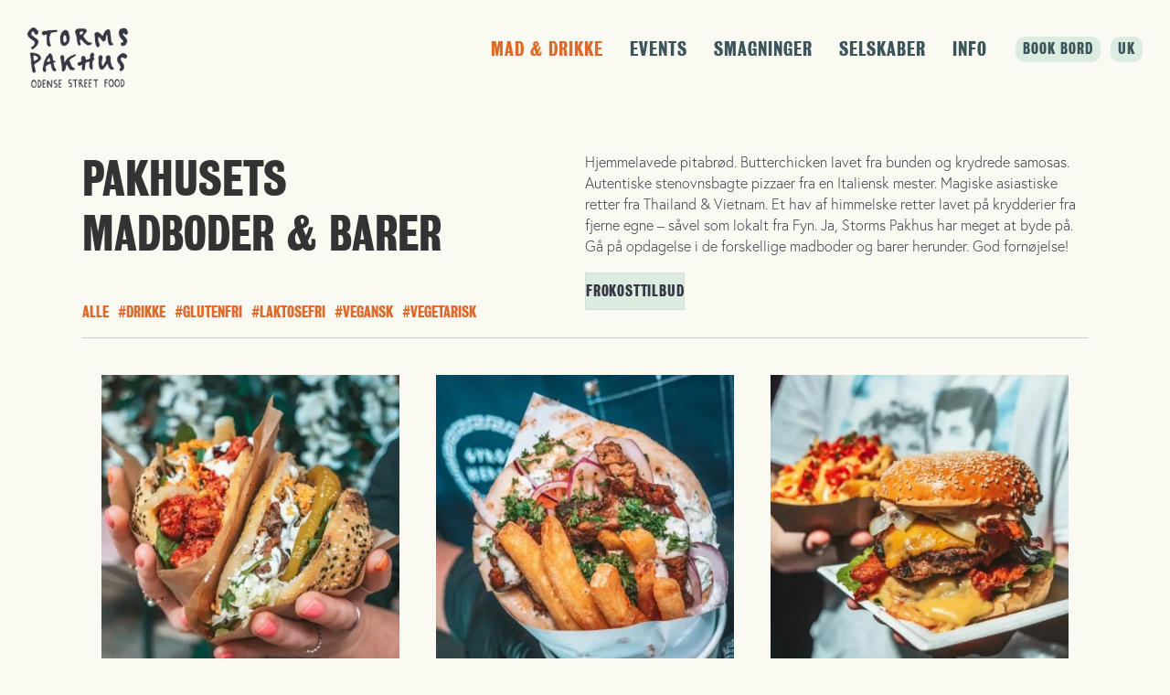

--- FILE ---
content_type: text/html; charset=UTF-8
request_url: https://stormspakhus.dk/mad-drikke/
body_size: 21578
content:
<!DOCTYPE html>
<html lang="da-DK">
<head>
<meta charset="UTF-8" />
<meta name='viewport' content='width=device-width, initial-scale=1.0' />
<meta http-equiv='X-UA-Compatible' content='IE=edge' />
<link rel="profile" href="https://gmpg.org/xfn/11" />
<meta name='robots' content='index, follow, max-image-preview:large, max-snippet:-1, max-video-preview:-1' />
	<style>img:is([sizes="auto" i], [sizes^="auto," i]) { contain-intrinsic-size: 3000px 1500px }</style>
	<link rel="alternate" hreflang="da" href="https://stormspakhus.dk/mad-drikke/" />
<link rel="alternate" hreflang="en" href="https://stormspakhus.dk/en/food-drinks/" />
<link rel="alternate" hreflang="x-default" href="https://stormspakhus.dk/mad-drikke/" />

<!-- Google Tag Manager for WordPress by gtm4wp.com -->
<script data-cfasync="false" data-pagespeed-no-defer>
	var gtm4wp_datalayer_name = "dataLayer";
	var dataLayer = dataLayer || [];
</script>
<!-- End Google Tag Manager for WordPress by gtm4wp.com -->
	<!-- This site is optimized with the Yoast SEO plugin v25.9 - https://yoast.com/wordpress/plugins/seo/ -->
	<title>Stalls and Bars Arkiv - Storms Pakhus</title>
<link crossorigin data-rocket-preconnect href="https://policy.app.cookieinformation.com" rel="preconnect">
<link crossorigin data-rocket-preconnect href="https://connect.facebook.net" rel="preconnect">
<link crossorigin data-rocket-preconnect href="https://www.googletagmanager.com" rel="preconnect">
<link crossorigin data-rocket-preconnect href="https://cdnjs.cloudflare.com" rel="preconnect">
<link crossorigin data-rocket-preconnect href="https://use.typekit.net" rel="preconnect"><link rel="preload" data-rocket-preload as="image" href="https://stormspakhus.dk/wp-content/uploads/2023/03/all_foods-1-400x400.jpg" imagesrcset="https://stormspakhus.dk/wp-content/uploads/2023/03/all_foods-1-400x400.jpg 400w, https://stormspakhus.dk/wp-content/uploads/2023/03/all_foods-1-300x300.jpg 300w, https://stormspakhus.dk/wp-content/uploads/2023/03/all_foods-1-1024x1024.jpg 1024w, https://stormspakhus.dk/wp-content/uploads/2023/03/all_foods-1-150x150.jpg 150w, https://stormspakhus.dk/wp-content/uploads/2023/03/all_foods-1-768x768.jpg 768w, https://stormspakhus.dk/wp-content/uploads/2023/03/all_foods-1.jpg 1500w" imagesizes="auto, (max-width: 400px) 100vw, 400px" fetchpriority="high">
	<link rel="canonical" href="https://stormspakhus.dk/en/food-drinks/" />
	<link rel="next" href="https://stormspakhus.dk/en/food-drinks/page/2/" />
	<meta property="og:locale" content="da_DK" />
	<meta property="og:type" content="website" />
	<meta property="og:title" content="Stalls and Bars Arkiv - Storms Pakhus" />
	<meta property="og:url" content="https://stormspakhus.dk/en/food-drinks/" />
	<meta property="og:site_name" content="Storms Pakhus" />
	<script type="application/ld+json" class="yoast-schema-graph">{"@context":"https://schema.org","@graph":[{"@type":"CollectionPage","@id":"https://stormspakhus.dk/en/food-drinks/","url":"https://stormspakhus.dk/en/food-drinks/","name":"Stalls and Bars Arkiv - Storms Pakhus","isPartOf":{"@id":"https://stormspakhus.dk/#website"},"primaryImageOfPage":{"@id":"https://stormspakhus.dk/en/food-drinks/#primaryimage"},"image":{"@id":"https://stormspakhus.dk/en/food-drinks/#primaryimage"},"thumbnailUrl":"https://stormspakhus.dk/wp-content/uploads/2022/12/MAGNUS_B-scaled.jpg","breadcrumb":{"@id":"https://stormspakhus.dk/en/food-drinks/#breadcrumb"},"inLanguage":"da-DK"},{"@type":"ImageObject","inLanguage":"da-DK","@id":"https://stormspakhus.dk/en/food-drinks/#primaryimage","url":"https://stormspakhus.dk/wp-content/uploads/2022/12/MAGNUS_B-scaled.jpg","contentUrl":"https://stormspakhus.dk/wp-content/uploads/2022/12/MAGNUS_B-scaled.jpg","width":2560,"height":2560},{"@type":"BreadcrumbList","@id":"https://stormspakhus.dk/en/food-drinks/#breadcrumb","itemListElement":[{"@type":"ListItem","position":1,"name":"Hjem","item":"https://stormspakhus.dk/"},{"@type":"ListItem","position":2,"name":"Stalls and Bars"}]},{"@type":"WebSite","@id":"https://stormspakhus.dk/#website","url":"https://stormspakhus.dk/","name":"Storms Pakhus","description":"-","publisher":{"@id":"https://stormspakhus.dk/#organization"},"potentialAction":[{"@type":"SearchAction","target":{"@type":"EntryPoint","urlTemplate":"https://stormspakhus.dk/?s={search_term_string}"},"query-input":{"@type":"PropertyValueSpecification","valueRequired":true,"valueName":"search_term_string"}}],"inLanguage":"da-DK"},{"@type":"Organization","@id":"https://stormspakhus.dk/#organization","name":"Storms Pakhus 2022","url":"https://stormspakhus.dk/","logo":{"@type":"ImageObject","inLanguage":"da-DK","@id":"https://stormspakhus.dk/#/schema/logo/image/","url":"https://stormspakhus.dk/wp-content/uploads/2022/11/logo-darkblue.png","contentUrl":"https://stormspakhus.dk/wp-content/uploads/2022/11/logo-darkblue.png","width":980,"height":591,"caption":"Storms Pakhus 2022"},"image":{"@id":"https://stormspakhus.dk/#/schema/logo/image/"},"sameAs":["https://www.facebook.com/stormspakhus/"]}]}</script>
	<!-- / Yoast SEO plugin. -->


<script type='application/javascript'  id='pys-version-script'>console.log('PixelYourSite Free version 11.1.5.2');</script>
<link rel='dns-prefetch' href='//cdnjs.cloudflare.com' />
<link rel='dns-prefetch' href='//use.typekit.net' />

<link rel="alternate" type="application/rss+xml" title="Storms Pakhus &raquo; Feed" href="https://stormspakhus.dk/feed/" />
<link rel="alternate" type="application/rss+xml" title="Storms Pakhus &raquo;-kommentar-feed" href="https://stormspakhus.dk/comments/feed/" />
<link rel="alternate" type="text/calendar" title="Storms Pakhus &raquo; iCal Feed" href="https://stormspakhus.dk/events/?ical=1" />
<link rel="alternate" type="application/rss+xml" title="Storms Pakhus &raquo; Stalls and Bars Feed" href="https://stormspakhus.dk/mad-drikke/feed/" />
<link rel="preload" href="https://cdnjs.cloudflare.com/ajax/libs/foundicons/3.0.0/foundation-icons.woff" as="font" type="font/woff2" crossorigin="anonymous">
<link rel="preload" href="https://stormspakhus.dk/wp-content/plugins/bb-plugin/fonts/fontawesome/5.15.4/webfonts/fa-solid-900.woff2" as="font" type="font/woff2" crossorigin="anonymous">
<link rel="preload" href="https://stormspakhus.dk/wp-content/plugins/bb-plugin/fonts/fontawesome/5.15.4/webfonts/fa-regular-400.woff2" as="font" type="font/woff2" crossorigin="anonymous">
<style id='wp-emoji-styles-inline-css'>

	img.wp-smiley, img.emoji {
		display: inline !important;
		border: none !important;
		box-shadow: none !important;
		height: 1em !important;
		width: 1em !important;
		margin: 0 0.07em !important;
		vertical-align: -0.1em !important;
		background: none !important;
		padding: 0 !important;
	}
</style>
<link rel='stylesheet' id='wp-block-library-css' href='https://stormspakhus.dk/wp-includes/css/dist/block-library/style.min.css?ver=6.8.3' media='all' />
<style id='wp-block-library-theme-inline-css'>
.wp-block-audio :where(figcaption){color:#555;font-size:13px;text-align:center}.is-dark-theme .wp-block-audio :where(figcaption){color:#ffffffa6}.wp-block-audio{margin:0 0 1em}.wp-block-code{border:1px solid #ccc;border-radius:4px;font-family:Menlo,Consolas,monaco,monospace;padding:.8em 1em}.wp-block-embed :where(figcaption){color:#555;font-size:13px;text-align:center}.is-dark-theme .wp-block-embed :where(figcaption){color:#ffffffa6}.wp-block-embed{margin:0 0 1em}.blocks-gallery-caption{color:#555;font-size:13px;text-align:center}.is-dark-theme .blocks-gallery-caption{color:#ffffffa6}:root :where(.wp-block-image figcaption){color:#555;font-size:13px;text-align:center}.is-dark-theme :root :where(.wp-block-image figcaption){color:#ffffffa6}.wp-block-image{margin:0 0 1em}.wp-block-pullquote{border-bottom:4px solid;border-top:4px solid;color:currentColor;margin-bottom:1.75em}.wp-block-pullquote cite,.wp-block-pullquote footer,.wp-block-pullquote__citation{color:currentColor;font-size:.8125em;font-style:normal;text-transform:uppercase}.wp-block-quote{border-left:.25em solid;margin:0 0 1.75em;padding-left:1em}.wp-block-quote cite,.wp-block-quote footer{color:currentColor;font-size:.8125em;font-style:normal;position:relative}.wp-block-quote:where(.has-text-align-right){border-left:none;border-right:.25em solid;padding-left:0;padding-right:1em}.wp-block-quote:where(.has-text-align-center){border:none;padding-left:0}.wp-block-quote.is-large,.wp-block-quote.is-style-large,.wp-block-quote:where(.is-style-plain){border:none}.wp-block-search .wp-block-search__label{font-weight:700}.wp-block-search__button{border:1px solid #ccc;padding:.375em .625em}:where(.wp-block-group.has-background){padding:1.25em 2.375em}.wp-block-separator.has-css-opacity{opacity:.4}.wp-block-separator{border:none;border-bottom:2px solid;margin-left:auto;margin-right:auto}.wp-block-separator.has-alpha-channel-opacity{opacity:1}.wp-block-separator:not(.is-style-wide):not(.is-style-dots){width:100px}.wp-block-separator.has-background:not(.is-style-dots){border-bottom:none;height:1px}.wp-block-separator.has-background:not(.is-style-wide):not(.is-style-dots){height:2px}.wp-block-table{margin:0 0 1em}.wp-block-table td,.wp-block-table th{word-break:normal}.wp-block-table :where(figcaption){color:#555;font-size:13px;text-align:center}.is-dark-theme .wp-block-table :where(figcaption){color:#ffffffa6}.wp-block-video :where(figcaption){color:#555;font-size:13px;text-align:center}.is-dark-theme .wp-block-video :where(figcaption){color:#ffffffa6}.wp-block-video{margin:0 0 1em}:root :where(.wp-block-template-part.has-background){margin-bottom:0;margin-top:0;padding:1.25em 2.375em}
</style>
<style id='classic-theme-styles-inline-css'>
/*! This file is auto-generated */
.wp-block-button__link{color:#fff;background-color:#32373c;border-radius:9999px;box-shadow:none;text-decoration:none;padding:calc(.667em + 2px) calc(1.333em + 2px);font-size:1.125em}.wp-block-file__button{background:#32373c;color:#fff;text-decoration:none}
</style>
<link rel='stylesheet' id='ife-facebook-events-block-style2-css' href='https://stormspakhus.dk/wp-content/plugins/import-facebook-events/assets/css/grid-style2.css?ver=1.8.8' media='all' />
<style id='global-styles-inline-css'>
:root{--wp--preset--aspect-ratio--square: 1;--wp--preset--aspect-ratio--4-3: 4/3;--wp--preset--aspect-ratio--3-4: 3/4;--wp--preset--aspect-ratio--3-2: 3/2;--wp--preset--aspect-ratio--2-3: 2/3;--wp--preset--aspect-ratio--16-9: 16/9;--wp--preset--aspect-ratio--9-16: 9/16;--wp--preset--color--black: #000000;--wp--preset--color--cyan-bluish-gray: #abb8c3;--wp--preset--color--white: #ffffff;--wp--preset--color--pale-pink: #f78da7;--wp--preset--color--vivid-red: #cf2e2e;--wp--preset--color--luminous-vivid-orange: #ff6900;--wp--preset--color--luminous-vivid-amber: #fcb900;--wp--preset--color--light-green-cyan: #7bdcb5;--wp--preset--color--vivid-green-cyan: #00d084;--wp--preset--color--pale-cyan-blue: #8ed1fc;--wp--preset--color--vivid-cyan-blue: #0693e3;--wp--preset--color--vivid-purple: #9b51e0;--wp--preset--color--fl-heading-text: #333333;--wp--preset--color--fl-body-bg: #f2f2f2;--wp--preset--color--fl-body-text: #373645;--wp--preset--color--fl-accent: #dd6b2a;--wp--preset--color--fl-accent-hover: #dd6b2a;--wp--preset--color--fl-topbar-bg: #ffffff;--wp--preset--color--fl-topbar-text: #000000;--wp--preset--color--fl-topbar-link: #428bca;--wp--preset--color--fl-topbar-hover: #428bca;--wp--preset--color--fl-header-bg: #ffffff;--wp--preset--color--fl-header-text: #000000;--wp--preset--color--fl-header-link: #428bca;--wp--preset--color--fl-header-hover: #428bca;--wp--preset--color--fl-nav-bg: #ffffff;--wp--preset--color--fl-nav-link: #428bca;--wp--preset--color--fl-nav-hover: #428bca;--wp--preset--color--fl-content-bg: #ffffff;--wp--preset--color--fl-footer-widgets-bg: #ffffff;--wp--preset--color--fl-footer-widgets-text: #000000;--wp--preset--color--fl-footer-widgets-link: #428bca;--wp--preset--color--fl-footer-widgets-hover: #428bca;--wp--preset--color--fl-footer-bg: #ffffff;--wp--preset--color--fl-footer-text: #000000;--wp--preset--color--fl-footer-link: #428bca;--wp--preset--color--fl-footer-hover: #428bca;--wp--preset--gradient--vivid-cyan-blue-to-vivid-purple: linear-gradient(135deg,rgba(6,147,227,1) 0%,rgb(155,81,224) 100%);--wp--preset--gradient--light-green-cyan-to-vivid-green-cyan: linear-gradient(135deg,rgb(122,220,180) 0%,rgb(0,208,130) 100%);--wp--preset--gradient--luminous-vivid-amber-to-luminous-vivid-orange: linear-gradient(135deg,rgba(252,185,0,1) 0%,rgba(255,105,0,1) 100%);--wp--preset--gradient--luminous-vivid-orange-to-vivid-red: linear-gradient(135deg,rgba(255,105,0,1) 0%,rgb(207,46,46) 100%);--wp--preset--gradient--very-light-gray-to-cyan-bluish-gray: linear-gradient(135deg,rgb(238,238,238) 0%,rgb(169,184,195) 100%);--wp--preset--gradient--cool-to-warm-spectrum: linear-gradient(135deg,rgb(74,234,220) 0%,rgb(151,120,209) 20%,rgb(207,42,186) 40%,rgb(238,44,130) 60%,rgb(251,105,98) 80%,rgb(254,248,76) 100%);--wp--preset--gradient--blush-light-purple: linear-gradient(135deg,rgb(255,206,236) 0%,rgb(152,150,240) 100%);--wp--preset--gradient--blush-bordeaux: linear-gradient(135deg,rgb(254,205,165) 0%,rgb(254,45,45) 50%,rgb(107,0,62) 100%);--wp--preset--gradient--luminous-dusk: linear-gradient(135deg,rgb(255,203,112) 0%,rgb(199,81,192) 50%,rgb(65,88,208) 100%);--wp--preset--gradient--pale-ocean: linear-gradient(135deg,rgb(255,245,203) 0%,rgb(182,227,212) 50%,rgb(51,167,181) 100%);--wp--preset--gradient--electric-grass: linear-gradient(135deg,rgb(202,248,128) 0%,rgb(113,206,126) 100%);--wp--preset--gradient--midnight: linear-gradient(135deg,rgb(2,3,129) 0%,rgb(40,116,252) 100%);--wp--preset--font-size--small: 13px;--wp--preset--font-size--medium: 20px;--wp--preset--font-size--large: 36px;--wp--preset--font-size--x-large: 42px;--wp--preset--spacing--20: 0.44rem;--wp--preset--spacing--30: 0.67rem;--wp--preset--spacing--40: 1rem;--wp--preset--spacing--50: 1.5rem;--wp--preset--spacing--60: 2.25rem;--wp--preset--spacing--70: 3.38rem;--wp--preset--spacing--80: 5.06rem;--wp--preset--shadow--natural: 6px 6px 9px rgba(0, 0, 0, 0.2);--wp--preset--shadow--deep: 12px 12px 50px rgba(0, 0, 0, 0.4);--wp--preset--shadow--sharp: 6px 6px 0px rgba(0, 0, 0, 0.2);--wp--preset--shadow--outlined: 6px 6px 0px -3px rgba(255, 255, 255, 1), 6px 6px rgba(0, 0, 0, 1);--wp--preset--shadow--crisp: 6px 6px 0px rgba(0, 0, 0, 1);}:where(.is-layout-flex){gap: 0.5em;}:where(.is-layout-grid){gap: 0.5em;}body .is-layout-flex{display: flex;}.is-layout-flex{flex-wrap: wrap;align-items: center;}.is-layout-flex > :is(*, div){margin: 0;}body .is-layout-grid{display: grid;}.is-layout-grid > :is(*, div){margin: 0;}:where(.wp-block-columns.is-layout-flex){gap: 2em;}:where(.wp-block-columns.is-layout-grid){gap: 2em;}:where(.wp-block-post-template.is-layout-flex){gap: 1.25em;}:where(.wp-block-post-template.is-layout-grid){gap: 1.25em;}.has-black-color{color: var(--wp--preset--color--black) !important;}.has-cyan-bluish-gray-color{color: var(--wp--preset--color--cyan-bluish-gray) !important;}.has-white-color{color: var(--wp--preset--color--white) !important;}.has-pale-pink-color{color: var(--wp--preset--color--pale-pink) !important;}.has-vivid-red-color{color: var(--wp--preset--color--vivid-red) !important;}.has-luminous-vivid-orange-color{color: var(--wp--preset--color--luminous-vivid-orange) !important;}.has-luminous-vivid-amber-color{color: var(--wp--preset--color--luminous-vivid-amber) !important;}.has-light-green-cyan-color{color: var(--wp--preset--color--light-green-cyan) !important;}.has-vivid-green-cyan-color{color: var(--wp--preset--color--vivid-green-cyan) !important;}.has-pale-cyan-blue-color{color: var(--wp--preset--color--pale-cyan-blue) !important;}.has-vivid-cyan-blue-color{color: var(--wp--preset--color--vivid-cyan-blue) !important;}.has-vivid-purple-color{color: var(--wp--preset--color--vivid-purple) !important;}.has-black-background-color{background-color: var(--wp--preset--color--black) !important;}.has-cyan-bluish-gray-background-color{background-color: var(--wp--preset--color--cyan-bluish-gray) !important;}.has-white-background-color{background-color: var(--wp--preset--color--white) !important;}.has-pale-pink-background-color{background-color: var(--wp--preset--color--pale-pink) !important;}.has-vivid-red-background-color{background-color: var(--wp--preset--color--vivid-red) !important;}.has-luminous-vivid-orange-background-color{background-color: var(--wp--preset--color--luminous-vivid-orange) !important;}.has-luminous-vivid-amber-background-color{background-color: var(--wp--preset--color--luminous-vivid-amber) !important;}.has-light-green-cyan-background-color{background-color: var(--wp--preset--color--light-green-cyan) !important;}.has-vivid-green-cyan-background-color{background-color: var(--wp--preset--color--vivid-green-cyan) !important;}.has-pale-cyan-blue-background-color{background-color: var(--wp--preset--color--pale-cyan-blue) !important;}.has-vivid-cyan-blue-background-color{background-color: var(--wp--preset--color--vivid-cyan-blue) !important;}.has-vivid-purple-background-color{background-color: var(--wp--preset--color--vivid-purple) !important;}.has-black-border-color{border-color: var(--wp--preset--color--black) !important;}.has-cyan-bluish-gray-border-color{border-color: var(--wp--preset--color--cyan-bluish-gray) !important;}.has-white-border-color{border-color: var(--wp--preset--color--white) !important;}.has-pale-pink-border-color{border-color: var(--wp--preset--color--pale-pink) !important;}.has-vivid-red-border-color{border-color: var(--wp--preset--color--vivid-red) !important;}.has-luminous-vivid-orange-border-color{border-color: var(--wp--preset--color--luminous-vivid-orange) !important;}.has-luminous-vivid-amber-border-color{border-color: var(--wp--preset--color--luminous-vivid-amber) !important;}.has-light-green-cyan-border-color{border-color: var(--wp--preset--color--light-green-cyan) !important;}.has-vivid-green-cyan-border-color{border-color: var(--wp--preset--color--vivid-green-cyan) !important;}.has-pale-cyan-blue-border-color{border-color: var(--wp--preset--color--pale-cyan-blue) !important;}.has-vivid-cyan-blue-border-color{border-color: var(--wp--preset--color--vivid-cyan-blue) !important;}.has-vivid-purple-border-color{border-color: var(--wp--preset--color--vivid-purple) !important;}.has-vivid-cyan-blue-to-vivid-purple-gradient-background{background: var(--wp--preset--gradient--vivid-cyan-blue-to-vivid-purple) !important;}.has-light-green-cyan-to-vivid-green-cyan-gradient-background{background: var(--wp--preset--gradient--light-green-cyan-to-vivid-green-cyan) !important;}.has-luminous-vivid-amber-to-luminous-vivid-orange-gradient-background{background: var(--wp--preset--gradient--luminous-vivid-amber-to-luminous-vivid-orange) !important;}.has-luminous-vivid-orange-to-vivid-red-gradient-background{background: var(--wp--preset--gradient--luminous-vivid-orange-to-vivid-red) !important;}.has-very-light-gray-to-cyan-bluish-gray-gradient-background{background: var(--wp--preset--gradient--very-light-gray-to-cyan-bluish-gray) !important;}.has-cool-to-warm-spectrum-gradient-background{background: var(--wp--preset--gradient--cool-to-warm-spectrum) !important;}.has-blush-light-purple-gradient-background{background: var(--wp--preset--gradient--blush-light-purple) !important;}.has-blush-bordeaux-gradient-background{background: var(--wp--preset--gradient--blush-bordeaux) !important;}.has-luminous-dusk-gradient-background{background: var(--wp--preset--gradient--luminous-dusk) !important;}.has-pale-ocean-gradient-background{background: var(--wp--preset--gradient--pale-ocean) !important;}.has-electric-grass-gradient-background{background: var(--wp--preset--gradient--electric-grass) !important;}.has-midnight-gradient-background{background: var(--wp--preset--gradient--midnight) !important;}.has-small-font-size{font-size: var(--wp--preset--font-size--small) !important;}.has-medium-font-size{font-size: var(--wp--preset--font-size--medium) !important;}.has-large-font-size{font-size: var(--wp--preset--font-size--large) !important;}.has-x-large-font-size{font-size: var(--wp--preset--font-size--x-large) !important;}
:where(.wp-block-post-template.is-layout-flex){gap: 1.25em;}:where(.wp-block-post-template.is-layout-grid){gap: 1.25em;}
:where(.wp-block-columns.is-layout-flex){gap: 2em;}:where(.wp-block-columns.is-layout-grid){gap: 2em;}
:root :where(.wp-block-pullquote){font-size: 1.5em;line-height: 1.6;}
</style>
<link rel='stylesheet' id='font-awesome-5-css' href='https://stormspakhus.dk/wp-content/plugins/bb-plugin/fonts/fontawesome/5.15.4/css/all.min.css?ver=2.10.0.5' media='all' />
<link rel='stylesheet' id='font-awesome-css' href='https://stormspakhus.dk/wp-content/plugins/bb-plugin/fonts/fontawesome/5.15.4/css/v4-shims.min.css?ver=2.10.0.5' media='all' />
<link rel='stylesheet' id='import-facebook-events-front-css' href='https://stormspakhus.dk/wp-content/plugins/import-facebook-events/assets/css/import-facebook-events.css?ver=1.8.8' media='all' />
<link rel='stylesheet' id='import-facebook-events-front-style2-css' href='https://stormspakhus.dk/wp-content/plugins/import-facebook-events/assets/css/grid-style2.css?ver=1.8.8' media='all' />
<link rel='stylesheet' id='wpml-legacy-horizontal-list-0-css' href='https://stormspakhus.dk/wp-content/plugins/sitepress-multilingual-cms/templates/language-switchers/legacy-list-horizontal/style.min.css?ver=1' media='all' />
<link rel='stylesheet' id='wpml-menu-item-0-css' href='https://stormspakhus.dk/wp-content/plugins/sitepress-multilingual-cms/templates/language-switchers/menu-item/style.min.css?ver=1' media='all' />
<link rel='stylesheet' id='foundation-icons-css' href='https://cdnjs.cloudflare.com/ajax/libs/foundicons/3.0.0/foundation-icons.css?ver=2.10.0.5' media='all' />
<link rel='stylesheet' id='jquery-magnificpopup-css' href='https://stormspakhus.dk/wp-content/plugins/bb-plugin/css/jquery.magnificpopup.css?ver=2.10.0.5' media='all' />
<link rel='stylesheet' id='fl-builder-layout-bundle-9129f09de40fb7c8f032fbafa1a4bda7-css' href='https://stormspakhus.dk/wp-content/uploads/bb-plugin/cache/9129f09de40fb7c8f032fbafa1a4bda7-layout-bundle.css?ver=2.10.0.5-1.5.2.1-20251125200437' media='all' />
<link rel='stylesheet' id='bootstrap-4-css' href='https://stormspakhus.dk/wp-content/themes/bb-theme/css/bootstrap-4.min.css?ver=1.7.18.1' media='all' />
<link rel='stylesheet' id='fl-automator-skin-css' href='https://stormspakhus.dk/wp-content/uploads/bb-theme/skin-689c740e7ee7f.css?ver=1.7.18.1' media='all' />
<link rel='stylesheet' id='fl-child-theme-css' href='https://stormspakhus.dk/wp-content/themes/bb-theme-child/style.css?ver=20251218-103247' media='all' />
<link rel='stylesheet' id='europa-font-css' href='https://use.typekit.net/nvx4dci.css?ver=6.8.3' media='all' />
<script id="jquery-core-js-extra">
var pysFacebookRest = {"restApiUrl":"https:\/\/stormspakhus.dk\/wp-json\/pys-facebook\/v1\/event","debug":""};
</script>
<script src="https://stormspakhus.dk/wp-includes/js/jquery/jquery.min.js?ver=3.7.1" id="jquery-core-js"></script>
<script src="https://stormspakhus.dk/wp-includes/js/jquery/jquery-migrate.min.js?ver=3.4.1" id="jquery-migrate-js"></script>
<script data-category-consent="cookie_cat_marketing" src="https://stormspakhus.dk/wp-content/plugins/pixelyoursite/dist/scripts/jquery.bind-first-0.2.3.min.js?ver=0.2.3" id="jquery-bind-first-js"></script>
<script data-category-consent="cookie_cat_marketing" src="https://stormspakhus.dk/wp-content/plugins/pixelyoursite/dist/scripts/js.cookie-2.1.3.min.js?ver=2.1.3" id="js-cookie-pys-js"></script>
<script src="https://stormspakhus.dk/wp-content/plugins/pixelyoursite/dist/scripts/tld.min.js?ver=2.3.1" id="js-tld-js"></script>
<script id="pys-js-extra">
var pysOptions = {"staticEvents":{"facebook":{"init_event":[{"delay":0,"type":"static","ajaxFire":false,"name":"PageView","pixelIds":["411906599181191"],"eventID":"e5fd786c-7ee9-4b8f-a3b6-b3b57fc3eb3d","params":{"page_title":"Arkiver: <span>Stalls and Bars<\/span>","post_type":"archive","plugin":"PixelYourSite","user_role":"guest","event_url":"stormspakhus.dk\/mad-drikke\/"},"e_id":"init_event","ids":[],"hasTimeWindow":false,"timeWindow":0,"woo_order":"","edd_order":""}]}},"dynamicEvents":[],"triggerEvents":[],"triggerEventTypes":[],"facebook":{"pixelIds":["411906599181191"],"advancedMatching":{"external_id":"deadbdabcfbaffdcfecaeaffc"},"advancedMatchingEnabled":true,"removeMetadata":false,"wooVariableAsSimple":false,"serverApiEnabled":true,"wooCRSendFromServer":false,"send_external_id":null,"enabled_medical":false,"do_not_track_medical_param":["event_url","post_title","page_title","landing_page","content_name","categories","category_name","tags"],"meta_ldu":false},"debug":"","siteUrl":"https:\/\/stormspakhus.dk","ajaxUrl":"https:\/\/stormspakhus.dk\/wp-admin\/admin-ajax.php","ajax_event":"50e7380488","enable_remove_download_url_param":"1","cookie_duration":"7","last_visit_duration":"60","enable_success_send_form":"","ajaxForServerEvent":"1","ajaxForServerStaticEvent":"1","useSendBeacon":"1","send_external_id":"1","external_id_expire":"180","track_cookie_for_subdomains":"1","google_consent_mode":"1","gdpr":{"ajax_enabled":false,"all_disabled_by_api":false,"facebook_disabled_by_api":false,"analytics_disabled_by_api":false,"google_ads_disabled_by_api":false,"pinterest_disabled_by_api":false,"bing_disabled_by_api":false,"reddit_disabled_by_api":false,"externalID_disabled_by_api":false,"facebook_prior_consent_enabled":true,"analytics_prior_consent_enabled":true,"google_ads_prior_consent_enabled":null,"pinterest_prior_consent_enabled":true,"bing_prior_consent_enabled":true,"cookiebot_integration_enabled":false,"cookiebot_facebook_consent_category":"marketing","cookiebot_analytics_consent_category":"statistics","cookiebot_tiktok_consent_category":"marketing","cookiebot_google_ads_consent_category":"marketing","cookiebot_pinterest_consent_category":"marketing","cookiebot_bing_consent_category":"marketing","consent_magic_integration_enabled":false,"real_cookie_banner_integration_enabled":false,"cookie_notice_integration_enabled":false,"cookie_law_info_integration_enabled":false,"analytics_storage":{"enabled":true,"value":"granted","filter":false},"ad_storage":{"enabled":true,"value":"granted","filter":false},"ad_user_data":{"enabled":true,"value":"granted","filter":false},"ad_personalization":{"enabled":true,"value":"granted","filter":false}},"cookie":{"disabled_all_cookie":false,"disabled_start_session_cookie":false,"disabled_advanced_form_data_cookie":false,"disabled_landing_page_cookie":false,"disabled_first_visit_cookie":false,"disabled_trafficsource_cookie":false,"disabled_utmTerms_cookie":false,"disabled_utmId_cookie":false},"tracking_analytics":{"TrafficSource":"direct","TrafficLanding":"undefined","TrafficUtms":[],"TrafficUtmsId":[]},"GATags":{"ga_datalayer_type":"default","ga_datalayer_name":"dataLayerPYS"},"woo":{"enabled":false},"edd":{"enabled":false},"cache_bypass":"1768721824"};
</script>
<script data-category-consent="cookie_cat_marketing" src="https://stormspakhus.dk/wp-content/plugins/pixelyoursite/dist/scripts/public.js?ver=11.1.5.2" id="pys-js"></script>
<script src="https://stormspakhus.dk/wp-content/themes/bb-theme-child/scripts.js?ver=1766053967" id="fl-child-script-js"></script>
<link rel="https://api.w.org/" href="https://stormspakhus.dk/wp-json/" /><link rel="EditURI" type="application/rsd+xml" title="RSD" href="https://stormspakhus.dk/xmlrpc.php?rsd" />
<meta name="generator" content="WordPress 6.8.3" />
<meta name="generator" content="WPML ver:4.8.6 stt:12,1;" />
<meta name="tec-api-version" content="v1"><meta name="tec-api-origin" content="https://stormspakhus.dk"><link rel="alternate" href="https://stormspakhus.dk/wp-json/tribe/events/v1/" />
<!-- Google Tag Manager for WordPress by gtm4wp.com -->
<!-- GTM Container placement set to automatic -->
<script data-cfasync="false" data-pagespeed-no-defer>
	var dataLayer_content = {"pagePostType":"stall_bar"};
	dataLayer.push( dataLayer_content );
</script>
<script data-cfasync="false" data-pagespeed-no-defer>
(function(w,d,s,l,i){w[l]=w[l]||[];w[l].push({'gtm.start':
new Date().getTime(),event:'gtm.js'});var f=d.getElementsByTagName(s)[0],
j=d.createElement(s),dl=l!='dataLayer'?'&l='+l:'';j.async=true;j.src=
'//www.googletagmanager.com/gtm.js?id='+i+dl;f.parentNode.insertBefore(j,f);
})(window,document,'script','dataLayer','GTM-T6859LQ');
</script>
<!-- End Google Tag Manager for WordPress by gtm4wp.com --><link rel="icon" href="https://stormspakhus.dk/wp-content/uploads/2023/01/cropped-favokin-1-32x32.jpg" sizes="32x32" />
<link rel="icon" href="https://stormspakhus.dk/wp-content/uploads/2023/01/cropped-favokin-1-192x192.jpg" sizes="192x192" />
<link rel="apple-touch-icon" href="https://stormspakhus.dk/wp-content/uploads/2023/01/cropped-favokin-1-180x180.jpg" />
<meta name="msapplication-TileImage" content="https://stormspakhus.dk/wp-content/uploads/2023/01/cropped-favokin-1-270x270.jpg" />
<style id="rocket-lazyrender-inline-css">[data-wpr-lazyrender] {content-visibility: auto;}</style><meta name="generator" content="WP Rocket 3.19.4" data-wpr-features="wpr_preconnect_external_domains wpr_automatic_lazy_rendering wpr_oci wpr_preload_links wpr_desktop" /></head>
<body data-rsssl=1 class="archive post-type-archive post-type-archive-stall_bar wp-theme-bb-theme wp-child-theme-bb-theme-child fl-builder-2-10-0-5 fl-themer-1-5-2-1-20251125200437 fl-theme-1-7-18-1 fl-no-js tribe-no-js fl-theme-builder-footer fl-theme-builder-footer-footer-da fl-theme-builder-header fl-theme-builder-header-header-da fl-theme-builder-archive fl-theme-builder-archive-madboder-da fl-framework-bootstrap-4 fl-preset-default fl-full-width fl-search-active" itemscope="itemscope" itemtype="https://schema.org/WebPage">

<!-- GTM Container placement set to automatic -->
<!-- Google Tag Manager (noscript) -->
				<noscript><iframe src="https://www.googletagmanager.com/ns.html?id=GTM-T6859LQ" height="0" width="0" style="display:none;visibility:hidden" aria-hidden="true"></iframe></noscript>
<!-- End Google Tag Manager (noscript) --><a aria-label="Skip to content" class="fl-screen-reader-text" href="#fl-main-content">Skip to content</a><div  class="fl-page">
	<header  class="fl-builder-content fl-builder-content-68015 fl-builder-global-templates-locked" data-post-id="68015" data-type="header" data-sticky="0" data-sticky-on="" data-sticky-breakpoint="medium" data-shrink="0" data-overlay="1" data-overlay-bg="default" data-shrink-image-height="50px" role="banner" itemscope="itemscope" itemtype="http://schema.org/WPHeader"><div  class="fl-row fl-row-full-width fl-row-bg-none fl-node-a3iytn8e2xhj fl-row-default-height fl-row-align-center fl-visible-desktop fl-visible-large" data-node="a3iytn8e2xhj">
	<div class="fl-row-content-wrap">
						<div class="fl-row-content fl-row-full-width fl-node-content">
		
<div class="fl-col-group fl-node-91q62r7iyu3c fl-col-group-equal-height fl-col-group-align-top fl-col-group-custom-width" data-node="91q62r7iyu3c">
			<div class="fl-col fl-node-flog4yxbzpsi fl-col-bg-color fl-col-small fl-col-small-custom-width" data-node="flog4yxbzpsi">
	<div class="fl-col-content fl-node-content"><div class="fl-module fl-module-photo fl-node-h3x6z02ulodf" data-node="h3x6z02ulodf">
	<div class="fl-module-content fl-node-content">
		<div role="figure" class="fl-photo fl-photo-align-left" itemscope itemtype="https://schema.org/ImageObject">
	<div class="fl-photo-content fl-photo-img-png">
				<a href="https://stormspakhus.dk" target="_self" itemprop="url">
				<img loading="lazy" decoding="async" class="fl-photo-img wp-image-68077 size-medium" src="https://stormspakhus.dk/wp-content/uploads/2022/11/logo-darkblue-300x181.png" alt="logo-darkblue" height="181" width="300" title="logo-darkblue"  data-no-lazy="1" itemprop="image" srcset="https://stormspakhus.dk/wp-content/uploads/2022/11/logo-darkblue-300x181.png 300w, https://stormspakhus.dk/wp-content/uploads/2022/11/logo-darkblue-768x463.png 768w, https://stormspakhus.dk/wp-content/uploads/2022/11/logo-darkblue.png 980w" sizes="auto, (max-width: 300px) 100vw, 300px" />
				</a>
					</div>
	</div>
	</div>
</div>
</div>
</div>
			<div class="fl-col fl-node-dhua4wqn57vk fl-col-bg-color fl-col-small-custom-width" data-node="dhua4wqn57vk">
	<div class="fl-col-content fl-node-content"><div class="fl-module fl-module-menu fl-node-3jm0ahbsgdcx desktop-menu" data-node="3jm0ahbsgdcx">
	<div class="fl-module-content fl-node-content">
		<div class="fl-menu fl-menu-responsive-toggle-mobile">
	<button class="fl-menu-mobile-toggle hamburger" aria-label="Menu"><span class="fl-menu-icon svg-container"><svg version="1.1" class="hamburger-menu" xmlns="http://www.w3.org/2000/svg" xmlns:xlink="http://www.w3.org/1999/xlink" viewBox="0 0 1024 1024">
<rect class="fl-hamburger-menu-top" y="155" width="1024" height="42"/>
<rect class="fl-hamburger-menu-middle" y="455" width="1024" height="42"/>
<rect class="fl-hamburger-menu-bottom" y="755" width="1024" height="42"/>
</svg>
</span></button>	<div class="fl-clear"></div>
	<nav aria-label="Menu" itemscope="itemscope" itemtype="https://schema.org/SiteNavigationElement"><ul id="menu-storms-pakhus-dk" class="menu fl-menu-horizontal fl-toggle-none"><li id="menu-item-68105" class="menu-item menu-item-type-custom menu-item-object-custom current-menu-item"><a href="https://stormspakhus.dk/mad-drikke/">Mad &#038; drikke</a></li><li id="menu-item-68910" class="menu-item menu-item-type-custom menu-item-object-custom"><a href="https://stormspakhus.dk/events/">Events</a></li><li id="menu-item-68108" class="menu-item menu-item-type-post_type menu-item-object-page"><a href="https://stormspakhus.dk/smagninger/">Smagninger</a></li><li id="menu-item-78268" class="menu-item menu-item-type-custom menu-item-object-custom"><a href="https://stormspakhus.dk/selskaber/">Selskaber</a></li><li id="menu-item-68165" class="menu-item menu-item-type-post_type menu-item-object-page"><a href="https://stormspakhus.dk/praktisk-info/">Info</a></li><li id="menu-item-55368" class="button ml-3 menu-item menu-item-type-custom menu-item-object-custom"><a target="_blank" href="https://book.dinnerbooking.com/dk/da-DK/book/index/1509/2">Book bord</a></li><li id="menu-item-wpml-ls-196-en" class="menu-item wpml-ls-slot-196 wpml-ls-item wpml-ls-item-en wpml-ls-menu-item wpml-ls-first-item wpml-ls-last-item menu-item-type-wpml_ls_menu_item menu-item-object-wpml_ls_menu_item"><a title="Switch to uk" href="https://stormspakhus.dk/en/food-drinks/"><span class="wpml-ls-native" lang="en">uk</span></a></li></ul></nav></div>
	</div>
</div>
</div>
</div>
	</div>
		</div>
	</div>
</div>
<div  class="fl-row fl-row-full-width fl-row-bg-color fl-node-4w5tjhogsuv7 fl-row-default-height fl-row-align-center fl-visible-medium fl-visible-mobile" data-node="4w5tjhogsuv7">
	<div class="fl-row-content-wrap">
						<div class="fl-row-content fl-row-full-width fl-node-content">
		
<div class="fl-col-group fl-node-60b8esh2o5kl fl-col-group-equal-height fl-col-group-align-center fl-col-group-custom-width" data-node="60b8esh2o5kl">
			<div class="fl-col fl-node-fm89liogay6c fl-col-bg-color fl-col-small fl-col-small-custom-width" data-node="fm89liogay6c">
	<div class="fl-col-content fl-node-content"><div class="fl-module fl-module-photo fl-node-pfiutl7acbx4 mobile-logo" data-node="pfiutl7acbx4">
	<div class="fl-module-content fl-node-content">
		<div role="figure" class="fl-photo fl-photo-align-left" itemscope itemtype="https://schema.org/ImageObject">
	<div class="fl-photo-content fl-photo-img-png">
				<a href="https://stormspakhus.dk" target="_self" itemprop="url">
				<img loading="lazy" decoding="async" class="fl-photo-img wp-image-56974 size-medium" src="https://stormspakhus.dk/wp-content/uploads/2017/02/logo_storms-01-300x300.png" alt="logo_storms-01" height="300" width="300" title="logo_storms-01"  data-no-lazy="1" itemprop="image" srcset="https://stormspakhus.dk/wp-content/uploads/2017/02/logo_storms-01-300x300.png 300w, https://stormspakhus.dk/wp-content/uploads/2017/02/logo_storms-01-1024x1024.png 1024w, https://stormspakhus.dk/wp-content/uploads/2017/02/logo_storms-01-150x150.png 150w, https://stormspakhus.dk/wp-content/uploads/2017/02/logo_storms-01-768x768.png 768w, https://stormspakhus.dk/wp-content/uploads/2017/02/logo_storms-01-1536x1536.png 1536w, https://stormspakhus.dk/wp-content/uploads/2017/02/logo_storms-01-2048x2048.png 2048w, https://stormspakhus.dk/wp-content/uploads/2017/02/logo_storms-01-400x400.png 400w" sizes="auto, (max-width: 300px) 100vw, 300px" />
				</a>
					</div>
	</div>
	</div>
</div>
</div>
</div>
			<div class="fl-col fl-node-7xdimrcyo9gh fl-col-bg-color fl-col-small-custom-width" data-node="7xdimrcyo9gh">
	<div class="fl-col-content fl-node-content"><div class="fl-module fl-module-menu fl-node-gdnr64i1cy3j" data-node="gdnr64i1cy3j">
	<div class="fl-module-content fl-node-content">
		<div class="fl-menu fl-menu-responsive-toggle-always fl-menu-responsive-flyout-overlay fl-flyout-right">
	<button class="fl-menu-mobile-toggle hamburger" aria-label="Menu"><span class="fl-menu-icon svg-container"><svg version="1.1" class="hamburger-menu" xmlns="http://www.w3.org/2000/svg" xmlns:xlink="http://www.w3.org/1999/xlink" viewBox="0 0 1024 1024">
<rect class="fl-hamburger-menu-top" y="155" width="1024" height="42"/>
<rect class="fl-hamburger-menu-middle" y="455" width="1024" height="42"/>
<rect class="fl-hamburger-menu-bottom" y="755" width="1024" height="42"/>
</svg>
</span></button>	<div class="fl-clear"></div>
	<nav aria-label="Menu" itemscope="itemscope" itemtype="https://schema.org/SiteNavigationElement"><ul id="menu-mobile-menu-dk" class="menu fl-menu-horizontal fl-toggle-none"><li id="menu-item-69495" class="button inline menu-item menu-item-type-custom menu-item-object-custom"><a href="https://book.dinnerbooking.com/dk/da-DK/book/index/1509/2">Book bord</a></li><li id="menu-item-69496" class="button inline menu-item menu-item-type-custom menu-item-object-custom"><a target="_blank" href="https://gavekort.stormspakhus.dk/">Gavekort</a></li><li id="menu-item-69497" class="clearfix menu-item menu-item-type-custom menu-item-object-custom current-menu-item"><a href="https://stormspakhus.dk/mad-drikke/">Mad &#038; drikke</a></li><li id="menu-item-69498" class="menu-item menu-item-type-custom menu-item-object-custom"><a href="https://stormspakhus.dk/events/">Events</a></li><li id="menu-item-78270" class="menu-item menu-item-type-custom menu-item-object-custom"><a href="https://stormspakhus.dk/selskaber/">Selskaber</a></li><li id="menu-item-69500" class="menu-item menu-item-type-post_type menu-item-object-page"><a href="https://stormspakhus.dk/smagninger/">Smagninger</a></li><li id="menu-item-69502" class="menu-item menu-item-type-post_type menu-item-object-page"><a href="https://stormspakhus.dk/praktisk-info/">Info</a></li><li id="menu-item-69504" class="small menu-item menu-item-type-post_type menu-item-object-page"><a href="https://stormspakhus.dk/om-pakhuset/">Om Pakhuset</a></li><li id="menu-item-69503" class="small menu-item menu-item-type-post_type menu-item-object-page"><a href="https://stormspakhus.dk/ansoeg-madbod/">Ansøg om madbod</a></li><li id="menu-item-wpml-ls-444-en" class="menu-item wpml-ls-slot-444 wpml-ls-item wpml-ls-item-en wpml-ls-menu-item wpml-ls-first-item wpml-ls-last-item menu-item-type-wpml_ls_menu_item menu-item-object-wpml_ls_menu_item"><a title="Switch to uk(uk)" href="https://stormspakhus.dk/en/food-drinks/"><span class="wpml-ls-native" lang="en">uk</span></a></li></ul></nav></div>
	</div>
</div>
</div>
</div>
	</div>

<div class="fl-col-group fl-node-l7o9irxd4tba" data-node="l7o9irxd4tba">
			<div class="fl-col fl-node-64f73cu5r0mp fl-col-bg-color" data-node="64f73cu5r0mp">
	<div class="fl-col-content fl-node-content"><div class="fl-module fl-module-menu fl-node-bt0maqwu85yj mobile-sub" data-node="bt0maqwu85yj">
	<div class="fl-module-content fl-node-content">
		<div class="fl-menu">
		<div class="fl-clear"></div>
	<nav aria-label="SubMenu" itemscope="itemscope" itemtype="https://schema.org/SiteNavigationElement"><ul id="menu-submenu-mobil-dk" class="menu fl-menu-horizontal fl-toggle-none"><li id="menu-item-69509" class="menu-item menu-item-type-custom menu-item-object-custom"><a href="https://book.dinnerbooking.com/dk/da-DK/book/index/1509/2">Book bord</a></li><li id="menu-item-69510" class="menu-item menu-item-type-custom menu-item-object-custom"><a href="https://stormspakhus.dk/events/">Events</a></li><li id="menu-item-69511" class="menu-item menu-item-type-custom menu-item-object-custom current-menu-item"><a href="https://stormspakhus.dk/mad-drikke/">Madboder</a></li></ul></nav></div>
	</div>
</div>
</div>
</div>
	</div>
		</div>
	</div>
</div>
</header>	<div  id="fl-main-content" class="fl-page-content" itemprop="mainContentOfPage" role="main">

		<div  class="fl-builder-content fl-builder-content-68400 fl-builder-global-templates-locked" data-post-id="68400"><div class="fl-row fl-row-fixed-width fl-row-bg-none fl-node-a0t5hiov9kgz fl-row-default-height fl-row-align-center" data-node="a0t5hiov9kgz">
	<div class="fl-row-content-wrap">
						<div class="fl-row-content fl-row-fixed-width fl-node-content">
		
<div class="fl-col-group fl-node-fz4wn0epa79o" data-node="fz4wn0epa79o">
			<div class="fl-col fl-node-ajc3mxot7b2z fl-col-bg-color fl-col-small" data-node="ajc3mxot7b2z">
	<div class="fl-col-content fl-node-content"><div class="fl-module fl-module-heading fl-node-o3r2ts4iv7nu" data-node="o3r2ts4iv7nu">
	<div class="fl-module-content fl-node-content">
		<h1 class="fl-heading">
		<span class="fl-heading-text">Pakhusets <br>madboder & barer</span>
	</h1>
	</div>
</div>
</div>
</div>
			<div class="fl-col fl-node-42teq8fyzrlb fl-col-bg-color fl-col-small" data-node="42teq8fyzrlb">
	<div class="fl-col-content fl-node-content"><div class="fl-module fl-module-rich-text fl-node-6i42e9zbptdf" data-node="6i42e9zbptdf">
	<div class="fl-module-content fl-node-content">
		<div class="fl-rich-text">
	<p>Hjemmelavede pitabrød. Butterchicken lavet fra bunden og krydrede samosas. Autentiske stenovnsbagte pizzaer fra en Italiensk mester. Magiske asiastiske retter fra Thailand &amp; Vietnam. Et hav af himmelske retter lavet på krydderier fra fjerne egne – såvel som lokalt fra Fyn. Ja, Storms Pakhus har meget at byde på. Gå på opdagelse i de forskellige madboder og barer herunder. God fornøjelse!</p>
</div>
	</div>
</div>
<div class="fl-module fl-module-button fl-node-4a59wnphq0dt" data-node="4a59wnphq0dt">
	<div class="fl-module-content fl-node-content">
		<div class="fl-button-wrap fl-button-width-auto fl-button-left">
			<a href="https://stormspakhus.dk/frokosttilbud/" target="_self" class="fl-button" role="button">
							<span class="fl-button-text">FROKOSTTILBUD</span>
					</a>
</div>
	</div>
</div>
</div>
</div>
	</div>
		</div>
	</div>
</div>
<div class="fl-row fl-row-fixed-width fl-row-bg-none fl-node-k0cxvt3d12r8 fl-row-default-height fl-row-align-center" data-node="k0cxvt3d12r8">
	<div class="fl-row-content-wrap">
						<div class="fl-row-content fl-row-fixed-width fl-node-content">
		
<div class="fl-col-group fl-node-n63495qykli2" data-node="n63495qykli2">
			<div class="fl-col fl-node-gt6rwpoc3mij fl-col-bg-color" data-node="gt6rwpoc3mij">
	<div class="fl-col-content fl-node-content"><div class="fl-module fl-module-html fl-node-0hckj1ovdze9" data-node="0hckj1ovdze9">
	<div class="fl-module-content fl-node-content">
		<div class="fl-html">
	<ul class="stall_tags"><li><a href="#all">Alle</a></li><li><a href='#drikke' class='drikke'>#Drikke</a></li><li><a href='#glutenfri' class='glutenfri'>#Glutenfri</a></li><li><a href='#laktosefri' class='laktosefri'>#Laktosefri</a></li><li><a href='#vegansk' class='vegansk'>#Vegansk</a></li><li><a href='#vegetarisk' class='vegetarisk'>#Vegetarisk</a></li></ul></div>
	</div>
</div>
</div>
</div>
	</div>

<div class="fl-col-group fl-node-1t97sp4mow2e" data-node="1t97sp4mow2e">
			<div class="fl-col fl-node-2hi0m8bc1sdk fl-col-bg-color" data-node="2hi0m8bc1sdk">
	<div class="fl-col-content fl-node-content"><div class="fl-module fl-module-separator fl-node-r0zt1bwm4pk7" data-node="r0zt1bwm4pk7">
	<div class="fl-module-content fl-node-content">
		<div class="fl-separator"></div>
	</div>
</div>
</div>
</div>
	</div>
		</div>
	</div>
</div>
<div class="fl-row fl-row-fixed-width fl-row-bg-none fl-node-ta59j7gz4p0o fl-row-default-height fl-row-align-center" data-node="ta59j7gz4p0o">
	<div class="fl-row-content-wrap">
						<div class="fl-row-content fl-row-fixed-width fl-node-content">
		
<div class="fl-col-group fl-node-p9ihjtfzqbow" data-node="p9ihjtfzqbow">
			<div class="fl-col fl-node-i4ouh36t2zj9 fl-col-bg-color" data-node="i4ouh36t2zj9">
	<div class="fl-col-content fl-node-content"><div class="fl-module fl-module-post-grid fl-node-ejawmoluqgct" data-node="ejawmoluqgct">
	<div class="fl-module-content fl-node-content">
			<div class="fl-post-grid" itemscope="itemscope" itemtype="https://schema.org/Collection">
	<div class="fl-post-grid-post fl-post-grid-image-above-title fl-post-align-left post-69162 stall_bar type-stall_bar status-publish has-post-thumbnail hentry stall_tags-vegetarisk" itemscope itemtype="https://schema.org/CreativeWork">

	<meta itemscope itemprop="mainEntityOfPage" itemtype="https://schema.org/WebPage" itemid="https://stormspakhus.dk/mad-drikke/yazzys-pita/" content="Yazzy&#8217;s Pita" /><meta itemprop="datePublished" content="2023-01-19" /><meta itemprop="dateModified" content="2025-11-05" /><div itemprop="publisher" itemscope itemtype="https://schema.org/Organization"><meta itemprop="name" content="Storms Pakhus"></div><div itemscope itemprop="author" itemtype="https://schema.org/Person"><meta itemprop="url" content="https://stormspakhus.dk/author/noa/" /><meta itemprop="name" content="Noa Sophie Stoustrup" /></div><div itemscope itemprop="image" itemtype="https://schema.org/ImageObject"><meta itemprop="url" content="https://stormspakhus.dk/wp-content/uploads/2017/06/Yazzys_Pita_Tandoori_Beef.jpg" /><meta itemprop="width" content="976" /><meta itemprop="height" content="976" /></div><div itemprop="interactionStatistic" itemscope itemtype="https://schema.org/InteractionCounter"><meta itemprop="interactionType" content="https://schema.org/CommentAction" /><meta itemprop="userInteractionCount" content="0" /></div>	<div class="fl-post-grid-image">

	
	<a href="https://stormspakhus.dk/mad-drikke/yazzys-pita/" rel="bookmark" title="Yazzy&#8217;s Pita" aria-hidden="true" tabindex="-1">
		<img width="400" height="400" src="https://stormspakhus.dk/wp-content/uploads/2017/06/Yazzys_Pita_Tandoori_Beef-400x400.jpg" class="attachment-food_thumbnail size-food_thumbnail wp-post-image" alt="" decoding="async" loading="lazy" srcset="https://stormspakhus.dk/wp-content/uploads/2017/06/Yazzys_Pita_Tandoori_Beef-400x400.jpg 400w, https://stormspakhus.dk/wp-content/uploads/2017/06/Yazzys_Pita_Tandoori_Beef-300x300.jpg 300w, https://stormspakhus.dk/wp-content/uploads/2017/06/Yazzys_Pita_Tandoori_Beef-150x150.jpg 150w, https://stormspakhus.dk/wp-content/uploads/2017/06/Yazzys_Pita_Tandoori_Beef-768x768.jpg 768w, https://stormspakhus.dk/wp-content/uploads/2017/06/Yazzys_Pita_Tandoori_Beef.jpg 976w" sizes="auto, (max-width: 400px) 100vw, 400px" />	</a>

	
</div>

	<div class="fl-post-grid-text">

		<h2 class="fl-post-grid-title" itemprop="headline">
			<a href="https://stormspakhus.dk/mad-drikke/yazzys-pita/" title="Yazzy&#8217;s Pita">Yazzy&#8217;s Pita</a>
		</h2>

		
		
		
		
	
	
	
		
				<div class="fl-post-grid-content">
							<p>Hjemmebagte pitabrød med lækkert fyld. Der bliver bare kælet ekstra meget for detaljerne hos Yazzy’s Pita.</p>
								</div>
		
		
	</div>
</div>

<div class="fl-post-grid-post fl-post-grid-image-above-title fl-post-align-left post-68475 stall_bar type-stall_bar status-publish has-post-thumbnail hentry stall_tags-vegetarisk" itemscope itemtype="https://schema.org/CreativeWork">

	<meta itemscope itemprop="mainEntityOfPage" itemtype="https://schema.org/WebPage" itemid="https://stormspakhus.dk/mad-drikke/gyros-heroes/" content="Gyros Heroes" /><meta itemprop="datePublished" content="2022-12-02" /><meta itemprop="dateModified" content="2025-11-05" /><div itemprop="publisher" itemscope itemtype="https://schema.org/Organization"><meta itemprop="name" content="Storms Pakhus"></div><div itemscope itemprop="author" itemtype="https://schema.org/Person"><meta itemprop="url" content="https://stormspakhus.dk/author/noa/" /><meta itemprop="name" content="Noa Sophie Stoustrup" /></div><div itemscope itemprop="image" itemtype="https://schema.org/ImageObject"><meta itemprop="url" content="https://stormspakhus.dk/wp-content/uploads/2022/12/GyrosHeroes.jpg" /><meta itemprop="width" content="1200" /><meta itemprop="height" content="1200" /></div><div itemprop="interactionStatistic" itemscope itemtype="https://schema.org/InteractionCounter"><meta itemprop="interactionType" content="https://schema.org/CommentAction" /><meta itemprop="userInteractionCount" content="0" /></div>	<div class="fl-post-grid-image">

	
	<a href="https://stormspakhus.dk/mad-drikke/gyros-heroes/" rel="bookmark" title="Gyros Heroes" aria-hidden="true" tabindex="-1">
		<img width="400" height="400" src="https://stormspakhus.dk/wp-content/uploads/2022/12/GyrosHeroes-400x400.jpg" class="attachment-food_thumbnail size-food_thumbnail wp-post-image" alt="" decoding="async" loading="lazy" srcset="https://stormspakhus.dk/wp-content/uploads/2022/12/GyrosHeroes-400x400.jpg 400w, https://stormspakhus.dk/wp-content/uploads/2022/12/GyrosHeroes-300x300.jpg 300w, https://stormspakhus.dk/wp-content/uploads/2022/12/GyrosHeroes-1024x1024.jpg 1024w, https://stormspakhus.dk/wp-content/uploads/2022/12/GyrosHeroes-150x150.jpg 150w, https://stormspakhus.dk/wp-content/uploads/2022/12/GyrosHeroes-768x768.jpg 768w, https://stormspakhus.dk/wp-content/uploads/2022/12/GyrosHeroes.jpg 1200w" sizes="auto, (max-width: 400px) 100vw, 400px" />	</a>

	
</div>

	<div class="fl-post-grid-text">

		<h2 class="fl-post-grid-title" itemprop="headline">
			<a href="https://stormspakhus.dk/mad-drikke/gyros-heroes/" title="Gyros Heroes">Gyros Heroes</a>
		</h2>

		
		
		
		
	
	
	
		
				<div class="fl-post-grid-content">
							<p>GRÆKENLAND er kommet til Pakhuset – og navnet er “Gyros Heroes”. Som du næsten kan gætte ud fra navnet, så har de fokus på den sagnomspundne street food GYROS.</p>
								</div>
		
		
	</div>
</div>

<div class="fl-post-grid-post fl-post-grid-image-above-title fl-post-align-left post-68392 stall_bar type-stall_bar status-publish has-post-thumbnail hentry stall_tags-glutenfri stall_tags-laktosefri stall_tags-vegetarisk" itemscope itemtype="https://schema.org/CreativeWork">

	<meta itemscope itemprop="mainEntityOfPage" itemtype="https://schema.org/WebPage" itemid="https://stormspakhus.dk/mad-drikke/burger-anarchy/" content="Burger Anarchy" /><meta itemprop="datePublished" content="2022-11-25" /><meta itemprop="dateModified" content="2025-11-05" /><div itemprop="publisher" itemscope itemtype="https://schema.org/Organization"><meta itemprop="name" content="Storms Pakhus"></div><div itemscope itemprop="author" itemtype="https://schema.org/Person"><meta itemprop="url" content="https://stormspakhus.dk/author/daniel/" /><meta itemprop="name" content="Daniel" /></div><div itemscope itemprop="image" itemtype="https://schema.org/ImageObject"><meta itemprop="url" content="https://stormspakhus.dk/wp-content/uploads/2022/11/Burger-Anarchy.jpg" /><meta itemprop="width" content="1200" /><meta itemprop="height" content="1200" /></div><div itemprop="interactionStatistic" itemscope itemtype="https://schema.org/InteractionCounter"><meta itemprop="interactionType" content="https://schema.org/CommentAction" /><meta itemprop="userInteractionCount" content="0" /></div>	<div class="fl-post-grid-image">

	
	<a href="https://stormspakhus.dk/mad-drikke/burger-anarchy/" rel="bookmark" title="Burger Anarchy" aria-hidden="true" tabindex="-1">
		<img width="400" height="400" src="https://stormspakhus.dk/wp-content/uploads/2022/11/Burger-Anarchy-400x400.jpg" class="attachment-food_thumbnail size-food_thumbnail wp-post-image" alt="" decoding="async" loading="lazy" srcset="https://stormspakhus.dk/wp-content/uploads/2022/11/Burger-Anarchy-400x400.jpg 400w, https://stormspakhus.dk/wp-content/uploads/2022/11/Burger-Anarchy-300x300.jpg 300w, https://stormspakhus.dk/wp-content/uploads/2022/11/Burger-Anarchy-1024x1024.jpg 1024w, https://stormspakhus.dk/wp-content/uploads/2022/11/Burger-Anarchy-150x150.jpg 150w, https://stormspakhus.dk/wp-content/uploads/2022/11/Burger-Anarchy-768x768.jpg 768w, https://stormspakhus.dk/wp-content/uploads/2022/11/Burger-Anarchy.jpg 1200w" sizes="auto, (max-width: 400px) 100vw, 400px" />	</a>

	
</div>

	<div class="fl-post-grid-text">

		<h2 class="fl-post-grid-title" itemprop="headline">
			<a href="https://stormspakhus.dk/mad-drikke/burger-anarchy/" title="Burger Anarchy">Burger Anarchy</a>
		</h2>

		
		
		
		
	
	
	
		
				<div class="fl-post-grid-content">
							<p>Burger &#038; Fries &#8211; men de sædvanlige regler gælder ikke. Burgeren regerer og fritterne leverer. Hver gang. Med bacon.</p>
								</div>
		
		
	</div>
</div>

<div class="fl-post-grid-post fl-post-grid-image-above-title fl-post-align-left post-68494 stall_bar type-stall_bar status-publish has-post-thumbnail hentry stall_tags-drikke" itemscope itemtype="https://schema.org/CreativeWork">

	<meta itemscope itemprop="mainEntityOfPage" itemtype="https://schema.org/WebPage" itemid="https://stormspakhus.dk/mad-drikke/vinbussen/" content="Vinbussen" /><meta itemprop="datePublished" content="2022-12-02" /><meta itemprop="dateModified" content="2025-11-05" /><div itemprop="publisher" itemscope itemtype="https://schema.org/Organization"><meta itemprop="name" content="Storms Pakhus"></div><div itemscope itemprop="author" itemtype="https://schema.org/Person"><meta itemprop="url" content="https://stormspakhus.dk/author/noa/" /><meta itemprop="name" content="Noa Sophie Stoustrup" /></div><div itemscope itemprop="image" itemtype="https://schema.org/ImageObject"><meta itemprop="url" content="https://stormspakhus.dk/wp-content/uploads/2020/03/Vin_Vand_Øl_Udenfor.jpg" /><meta itemprop="width" content="1080" /><meta itemprop="height" content="1080" /></div><div itemprop="interactionStatistic" itemscope itemtype="https://schema.org/InteractionCounter"><meta itemprop="interactionType" content="https://schema.org/CommentAction" /><meta itemprop="userInteractionCount" content="0" /></div>	<div class="fl-post-grid-image">

	
	<a href="https://stormspakhus.dk/mad-drikke/vinbussen/" rel="bookmark" title="Vinbussen" aria-hidden="true" tabindex="-1">
		<img width="400" height="400" src="https://stormspakhus.dk/wp-content/uploads/2020/03/Vin_Vand_Øl_Udenfor-400x400.jpg" class="attachment-food_thumbnail size-food_thumbnail wp-post-image" alt="" decoding="async" loading="lazy" srcset="https://stormspakhus.dk/wp-content/uploads/2020/03/Vin_Vand_Øl_Udenfor-400x400.jpg 400w, https://stormspakhus.dk/wp-content/uploads/2020/03/Vin_Vand_Øl_Udenfor-300x300.jpg 300w, https://stormspakhus.dk/wp-content/uploads/2020/03/Vin_Vand_Øl_Udenfor-1024x1024.jpg 1024w, https://stormspakhus.dk/wp-content/uploads/2020/03/Vin_Vand_Øl_Udenfor-150x150.jpg 150w, https://stormspakhus.dk/wp-content/uploads/2020/03/Vin_Vand_Øl_Udenfor-768x768.jpg 768w, https://stormspakhus.dk/wp-content/uploads/2020/03/Vin_Vand_Øl_Udenfor.jpg 1080w" sizes="auto, (max-width: 400px) 100vw, 400px" />	</a>

	
</div>

	<div class="fl-post-grid-text">

		<h2 class="fl-post-grid-title" itemprop="headline">
			<a href="https://stormspakhus.dk/mad-drikke/vinbussen/" title="Vinbussen">Vinbussen</a>
		</h2>

		
		
		
		
	
	
	
		
				<div class="fl-post-grid-content">
							<p>Vinbussen er Pakhuspladsens udendørsbar – en garanti for løsningen på alle tørstige ganer. Nyd godt af det store udvalg af Rosé, hvidvin, bobler, cocktails og øl.</p>
								</div>
		
		
	</div>
</div>

<div class="fl-post-grid-post fl-post-grid-image-above-title fl-post-align-left post-68496 stall_bar type-stall_bar status-publish has-post-thumbnail hentry stall_tags-drikke" itemscope itemtype="https://schema.org/CreativeWork">

	<meta itemscope itemprop="mainEntityOfPage" itemtype="https://schema.org/WebPage" itemid="https://stormspakhus.dk/mad-drikke/vakse-viggo/" content="Vakse Viggo" /><meta itemprop="datePublished" content="2022-12-02" /><meta itemprop="dateModified" content="2025-01-17" /><div itemprop="publisher" itemscope itemtype="https://schema.org/Organization"><meta itemprop="name" content="Storms Pakhus"></div><div itemscope itemprop="author" itemtype="https://schema.org/Person"><meta itemprop="url" content="https://stormspakhus.dk/author/noa/" /><meta itemprop="name" content="Noa Sophie Stoustrup" /></div><div itemscope itemprop="image" itemtype="https://schema.org/ImageObject"><meta itemprop="url" content="https://stormspakhus.dk/wp-content/uploads/2023/03/vakseviggo.jpg" /><meta itemprop="width" content="1814" /><meta itemprop="height" content="1361" /></div><div itemprop="interactionStatistic" itemscope itemtype="https://schema.org/InteractionCounter"><meta itemprop="interactionType" content="https://schema.org/CommentAction" /><meta itemprop="userInteractionCount" content="0" /></div>	<div class="fl-post-grid-image">

	
	<a href="https://stormspakhus.dk/mad-drikke/vakse-viggo/" rel="bookmark" title="Vakse Viggo" aria-hidden="true" tabindex="-1">
		<img width="400" height="400" src="https://stormspakhus.dk/wp-content/uploads/2023/03/vakseviggo-400x400.jpg" class="attachment-food_thumbnail size-food_thumbnail wp-post-image" alt="" decoding="async" loading="lazy" srcset="https://stormspakhus.dk/wp-content/uploads/2023/03/vakseviggo-400x400.jpg 400w, https://stormspakhus.dk/wp-content/uploads/2023/03/vakseviggo-150x150.jpg 150w" sizes="auto, (max-width: 400px) 100vw, 400px" />	</a>

	
</div>

	<div class="fl-post-grid-text">

		<h2 class="fl-post-grid-title" itemprop="headline">
			<a href="https://stormspakhus.dk/mad-drikke/vakse-viggo/" title="Vakse Viggo">Vakse Viggo</a>
		</h2>

		
		
		
		
	
	
	
		
				<div class="fl-post-grid-content">
							<p>Øl, vand og sjusser. Du kan finde det hele i Vakse Viggo midt i Storms Pakhus.</p>
								</div>
		
		
	</div>
</div>

<div class="fl-post-grid-post fl-post-grid-image-above-title fl-post-align-left post-68598 stall_bar type-stall_bar status-publish has-post-thumbnail hentry stall_tags-vegetarisk" itemscope itemtype="https://schema.org/CreativeWork">

	<meta itemscope itemprop="mainEntityOfPage" itemtype="https://schema.org/WebPage" itemid="https://stormspakhus.dk/mad-drikke/vorfor-vaffel/" content="Vorfor Vaffel Bakery" /><meta itemprop="datePublished" content="2023-01-02" /><meta itemprop="dateModified" content="2025-11-05" /><div itemprop="publisher" itemscope itemtype="https://schema.org/Organization"><meta itemprop="name" content="Storms Pakhus"></div><div itemscope itemprop="author" itemtype="https://schema.org/Person"><meta itemprop="url" content="https://stormspakhus.dk/author/noa/" /><meta itemprop="name" content="Noa Sophie Stoustrup" /></div><div itemscope itemprop="image" itemtype="https://schema.org/ImageObject"><meta itemprop="url" content="https://stormspakhus.dk/wp-content/uploads/2023/01/VorforVaffel-1.jpg" /><meta itemprop="width" content="1200" /><meta itemprop="height" content="1200" /></div><div itemprop="interactionStatistic" itemscope itemtype="https://schema.org/InteractionCounter"><meta itemprop="interactionType" content="https://schema.org/CommentAction" /><meta itemprop="userInteractionCount" content="0" /></div>	<div class="fl-post-grid-image">

	
	<a href="https://stormspakhus.dk/mad-drikke/vorfor-vaffel/" rel="bookmark" title="Vorfor Vaffel Bakery" aria-hidden="true" tabindex="-1">
		<img width="400" height="400" src="https://stormspakhus.dk/wp-content/uploads/2023/01/VorforVaffel-1-400x400.jpg" class="attachment-food_thumbnail size-food_thumbnail wp-post-image" alt="" decoding="async" loading="lazy" srcset="https://stormspakhus.dk/wp-content/uploads/2023/01/VorforVaffel-1-400x400.jpg 400w, https://stormspakhus.dk/wp-content/uploads/2023/01/VorforVaffel-1-300x300.jpg 300w, https://stormspakhus.dk/wp-content/uploads/2023/01/VorforVaffel-1-1024x1024.jpg 1024w, https://stormspakhus.dk/wp-content/uploads/2023/01/VorforVaffel-1-150x150.jpg 150w, https://stormspakhus.dk/wp-content/uploads/2023/01/VorforVaffel-1-768x768.jpg 768w, https://stormspakhus.dk/wp-content/uploads/2023/01/VorforVaffel-1.jpg 1200w" sizes="auto, (max-width: 400px) 100vw, 400px" />	</a>

	
</div>

	<div class="fl-post-grid-text">

		<h2 class="fl-post-grid-title" itemprop="headline">
			<a href="https://stormspakhus.dk/mad-drikke/vorfor-vaffel/" title="Vorfor Vaffel Bakery">Vorfor Vaffel Bakery</a>
		</h2>

		
		
		
		
	
	
	
		
				<div class="fl-post-grid-content">
							<p>Vafler, Milkshake &#038; Softice! Dessert er jo også en slags hovedmåltid. Der er altid plads til en hjemmelavet vaffel. 40 slags toppings.</p>
								</div>
		
		
	</div>
</div>

<div class="fl-post-grid-post fl-post-grid-image-above-title fl-post-align-left post-68486 stall_bar type-stall_bar status-publish has-post-thumbnail hentry stall_tags-drikke" itemscope itemtype="https://schema.org/CreativeWork">

	<meta itemscope itemprop="mainEntityOfPage" itemtype="https://schema.org/WebPage" itemid="https://stormspakhus.dk/mad-drikke/dengroennebar/" content="Den Grønne Bar" /><meta itemprop="datePublished" content="2022-12-02" /><meta itemprop="dateModified" content="2025-01-17" /><div itemprop="publisher" itemscope itemtype="https://schema.org/Organization"><meta itemprop="name" content="Storms Pakhus"></div><div itemscope itemprop="author" itemtype="https://schema.org/Person"><meta itemprop="url" content="https://stormspakhus.dk/author/noa/" /><meta itemprop="name" content="Noa Sophie Stoustrup" /></div><div itemscope itemprop="image" itemtype="https://schema.org/ImageObject"><meta itemprop="url" content="https://stormspakhus.dk/wp-content/uploads/2023/03/groenbar.jpg" /><meta itemprop="width" content="1814" /><meta itemprop="height" content="1361" /></div><div itemprop="interactionStatistic" itemscope itemtype="https://schema.org/InteractionCounter"><meta itemprop="interactionType" content="https://schema.org/CommentAction" /><meta itemprop="userInteractionCount" content="0" /></div>	<div class="fl-post-grid-image">

	
	<a href="https://stormspakhus.dk/mad-drikke/dengroennebar/" rel="bookmark" title="Den Grønne Bar" aria-hidden="true" tabindex="-1">
		<img width="400" height="400" src="https://stormspakhus.dk/wp-content/uploads/2023/03/groenbar-400x400.jpg" class="attachment-food_thumbnail size-food_thumbnail wp-post-image" alt="" decoding="async" loading="lazy" srcset="https://stormspakhus.dk/wp-content/uploads/2023/03/groenbar-400x400.jpg 400w, https://stormspakhus.dk/wp-content/uploads/2023/03/groenbar-150x150.jpg 150w" sizes="auto, (max-width: 400px) 100vw, 400px" />	</a>

	
</div>

	<div class="fl-post-grid-text">

		<h2 class="fl-post-grid-title" itemprop="headline">
			<a href="https://stormspakhus.dk/mad-drikke/dengroennebar/" title="Den Grønne Bar">Den Grønne Bar</a>
		</h2>

		
		
		
		
	
	
	
		
				<div class="fl-post-grid-content">
							<p>Tak for Kaf&#8217; serverer kaffe af høj kvalitet med lokale kræfter bag espresso-maskinen og et smil på læben. Hér kan du også få varm kakao og te – kort sagt: Kærlighed og koffein!</p>
								</div>
		
		
	</div>
</div>

<div class="fl-post-grid-post fl-post-grid-image-above-title fl-post-align-left post-68487 stall_bar type-stall_bar status-publish has-post-thumbnail hentry" itemscope itemtype="https://schema.org/CreativeWork">

	<meta itemscope itemprop="mainEntityOfPage" itemtype="https://schema.org/WebPage" itemid="https://stormspakhus.dk/mad-drikke/pho-vn/" content="Pho VN" /><meta itemprop="datePublished" content="2022-12-02" /><meta itemprop="dateModified" content="2025-11-05" /><div itemprop="publisher" itemscope itemtype="https://schema.org/Organization"><meta itemprop="name" content="Storms Pakhus"></div><div itemscope itemprop="author" itemtype="https://schema.org/Person"><meta itemprop="url" content="https://stormspakhus.dk/author/noa/" /><meta itemprop="name" content="Noa Sophie Stoustrup" /></div><div itemscope itemprop="image" itemtype="https://schema.org/ImageObject"><meta itemprop="url" content="https://stormspakhus.dk/wp-content/uploads/2022/12/PhoVNloop.jpg" /><meta itemprop="width" content="1200" /><meta itemprop="height" content="1200" /></div><div itemprop="interactionStatistic" itemscope itemtype="https://schema.org/InteractionCounter"><meta itemprop="interactionType" content="https://schema.org/CommentAction" /><meta itemprop="userInteractionCount" content="0" /></div>	<div class="fl-post-grid-image">

	
	<a href="https://stormspakhus.dk/mad-drikke/pho-vn/" rel="bookmark" title="Pho VN" aria-hidden="true" tabindex="-1">
		<img width="400" height="400" src="https://stormspakhus.dk/wp-content/uploads/2022/12/PhoVNloop-400x400.jpg" class="attachment-food_thumbnail size-food_thumbnail wp-post-image" alt="" decoding="async" loading="lazy" srcset="https://stormspakhus.dk/wp-content/uploads/2022/12/PhoVNloop-400x400.jpg 400w, https://stormspakhus.dk/wp-content/uploads/2022/12/PhoVNloop-300x300.jpg 300w, https://stormspakhus.dk/wp-content/uploads/2022/12/PhoVNloop-1024x1024.jpg 1024w, https://stormspakhus.dk/wp-content/uploads/2022/12/PhoVNloop-150x150.jpg 150w, https://stormspakhus.dk/wp-content/uploads/2022/12/PhoVNloop-768x768.jpg 768w, https://stormspakhus.dk/wp-content/uploads/2022/12/PhoVNloop.jpg 1200w" sizes="auto, (max-width: 400px) 100vw, 400px" />	</a>

	
</div>

	<div class="fl-post-grid-text">

		<h2 class="fl-post-grid-title" itemprop="headline">
			<a href="https://stormspakhus.dk/mad-drikke/pho-vn/" title="Pho VN">Pho VN</a>
		</h2>

		
		
		
		
	
	
	
		
				<div class="fl-post-grid-content">
							<p>Den obligatoriske madrejse mod øst går gennem Vietnam’s udødelige klassiskere såsom Pho, Banh Mi og Goi Cuon forårsruller.</p>
								</div>
		
		
	</div>
</div>

<div class="fl-post-grid-post fl-post-grid-image-above-title fl-post-align-left post-68484 stall_bar type-stall_bar status-publish has-post-thumbnail hentry stall_tags-glutenfri stall_tags-vegansk stall_tags-vegetarisk" itemscope itemtype="https://schema.org/CreativeWork">

	<meta itemscope itemprop="mainEntityOfPage" itemtype="https://schema.org/WebPage" itemid="https://stormspakhus.dk/mad-drikke/fuego/" content="Fuego Street Food" /><meta itemprop="datePublished" content="2022-12-02" /><meta itemprop="dateModified" content="2025-11-05" /><div itemprop="publisher" itemscope itemtype="https://schema.org/Organization"><meta itemprop="name" content="Storms Pakhus"></div><div itemscope itemprop="author" itemtype="https://schema.org/Person"><meta itemprop="url" content="https://stormspakhus.dk/author/noa/" /><meta itemprop="name" content="Noa Sophie Stoustrup" /></div><div itemscope itemprop="image" itemtype="https://schema.org/ImageObject"><meta itemprop="url" content="https://stormspakhus.dk/wp-content/uploads/2022/12/Lag-5.jpg" /><meta itemprop="width" content="1500" /><meta itemprop="height" content="1500" /></div><div itemprop="interactionStatistic" itemscope itemtype="https://schema.org/InteractionCounter"><meta itemprop="interactionType" content="https://schema.org/CommentAction" /><meta itemprop="userInteractionCount" content="0" /></div>	<div class="fl-post-grid-image">

	
	<a href="https://stormspakhus.dk/mad-drikke/fuego/" rel="bookmark" title="Fuego Street Food" aria-hidden="true" tabindex="-1">
		<img width="400" height="400" src="https://stormspakhus.dk/wp-content/uploads/2022/12/Lag-5-400x400.jpg" class="attachment-food_thumbnail size-food_thumbnail wp-post-image" alt="" decoding="async" loading="lazy" srcset="https://stormspakhus.dk/wp-content/uploads/2022/12/Lag-5-400x400.jpg 400w, https://stormspakhus.dk/wp-content/uploads/2022/12/Lag-5-300x300.jpg 300w, https://stormspakhus.dk/wp-content/uploads/2022/12/Lag-5-1024x1024.jpg 1024w, https://stormspakhus.dk/wp-content/uploads/2022/12/Lag-5-150x150.jpg 150w, https://stormspakhus.dk/wp-content/uploads/2022/12/Lag-5-768x768.jpg 768w, https://stormspakhus.dk/wp-content/uploads/2022/12/Lag-5.jpg 1500w" sizes="auto, (max-width: 400px) 100vw, 400px" />	</a>

	
</div>

	<div class="fl-post-grid-text">

		<h2 class="fl-post-grid-title" itemprop="headline">
			<a href="https://stormspakhus.dk/mad-drikke/fuego/" title="Fuego Street Food">Fuego Street Food</a>
		</h2>

		
		
		
		
	
	
	
		
				<div class="fl-post-grid-content">
							<p>Fuego er argentinsk grill, når det er bedst. Bedst til ild går jo som bekendt kød &#8211; og netop kvalitetskød bliver omdrejningspunktet for madoplevelsen hos Fuego. En symbiose mellem kød og kul. </p>
								</div>
		
		
	</div>
</div>

<div class="fl-post-grid-post fl-post-grid-image-above-title fl-post-align-left post-68476 stall_bar type-stall_bar status-publish has-post-thumbnail hentry stall_tags-glutenfri stall_tags-laktosefri" itemscope itemtype="https://schema.org/CreativeWork">

	<meta itemscope itemprop="mainEntityOfPage" itemtype="https://schema.org/WebPage" itemid="https://stormspakhus.dk/mad-drikke/little-khon-kaen/" content="Little Khon Kaen" /><meta itemprop="datePublished" content="2022-12-02" /><meta itemprop="dateModified" content="2025-11-05" /><div itemprop="publisher" itemscope itemtype="https://schema.org/Organization"><meta itemprop="name" content="Storms Pakhus"></div><div itemscope itemprop="author" itemtype="https://schema.org/Person"><meta itemprop="url" content="https://stormspakhus.dk/author/noa/" /><meta itemprop="name" content="Noa Sophie Stoustrup" /></div><div itemscope itemprop="image" itemtype="https://schema.org/ImageObject"><meta itemprop="url" content="https://stormspakhus.dk/wp-content/uploads/2022/12/little.jpg" /><meta itemprop="width" content="1000" /><meta itemprop="height" content="1042" /></div><div itemprop="interactionStatistic" itemscope itemtype="https://schema.org/InteractionCounter"><meta itemprop="interactionType" content="https://schema.org/CommentAction" /><meta itemprop="userInteractionCount" content="0" /></div>	<div class="fl-post-grid-image">

	
	<a href="https://stormspakhus.dk/mad-drikke/little-khon-kaen/" rel="bookmark" title="Little Khon Kaen" aria-hidden="true" tabindex="-1">
		<img width="400" height="400" src="https://stormspakhus.dk/wp-content/uploads/2022/12/little-400x400.jpg" class="attachment-food_thumbnail size-food_thumbnail wp-post-image" alt="" decoding="async" loading="lazy" srcset="https://stormspakhus.dk/wp-content/uploads/2022/12/little-400x400.jpg 400w, https://stormspakhus.dk/wp-content/uploads/2022/12/little-150x150.jpg 150w" sizes="auto, (max-width: 400px) 100vw, 400px" />	</a>

	
</div>

	<div class="fl-post-grid-text">

		<h2 class="fl-post-grid-title" itemprop="headline">
			<a href="https://stormspakhus.dk/mad-drikke/little-khon-kaen/" title="Little Khon Kaen">Little Khon Kaen</a>
		</h2>

		
		
		
		
	
	
	
		
				<div class="fl-post-grid-content">
							<p>Thailandske Curries og Wokretter er blevet en yndlingsspise hos mange danskere. Hos Ning fra Little Khon Kaen kan du få det bedste fra Thailand.</p>
								</div>
		
		
	</div>
</div>

<div class="fl-post-grid-post fl-post-grid-image-above-title fl-post-align-left post-68474 stall_bar type-stall_bar status-publish has-post-thumbnail hentry stall_tags-glutenfri stall_tags-vegansk stall_tags-vegetarisk" itemscope itemtype="https://schema.org/CreativeWork">

	<meta itemscope itemprop="mainEntityOfPage" itemtype="https://schema.org/WebPage" itemid="https://stormspakhus.dk/mad-drikke/guac/" content="GUAC!" /><meta itemprop="datePublished" content="2022-11-29" /><meta itemprop="dateModified" content="2025-11-05" /><div itemprop="publisher" itemscope itemtype="https://schema.org/Organization"><meta itemprop="name" content="Storms Pakhus"></div><div itemscope itemprop="author" itemtype="https://schema.org/Person"><meta itemprop="url" content="https://stormspakhus.dk/author/noa/" /><meta itemprop="name" content="Noa Sophie Stoustrup" /></div><div itemscope itemprop="image" itemtype="https://schema.org/ImageObject"><meta itemprop="url" content="https://stormspakhus.dk/wp-content/uploads/2022/11/6c05d219-2068-48dd-b4bf-d4f51da873ae.jpg" /><meta itemprop="width" content="1024" /><meta itemprop="height" content="683" /></div><div itemprop="interactionStatistic" itemscope itemtype="https://schema.org/InteractionCounter"><meta itemprop="interactionType" content="https://schema.org/CommentAction" /><meta itemprop="userInteractionCount" content="0" /></div>	<div class="fl-post-grid-image">

	
	<a href="https://stormspakhus.dk/mad-drikke/guac/" rel="bookmark" title="GUAC!" aria-hidden="true" tabindex="-1">
		<img width="400" height="400" src="https://stormspakhus.dk/wp-content/uploads/2022/11/6c05d219-2068-48dd-b4bf-d4f51da873ae-400x400.jpg" class="attachment-food_thumbnail size-food_thumbnail wp-post-image" alt="" decoding="async" loading="lazy" srcset="https://stormspakhus.dk/wp-content/uploads/2022/11/6c05d219-2068-48dd-b4bf-d4f51da873ae-400x400.jpg 400w, https://stormspakhus.dk/wp-content/uploads/2022/11/6c05d219-2068-48dd-b4bf-d4f51da873ae-150x150.jpg 150w" sizes="auto, (max-width: 400px) 100vw, 400px" />	</a>

	
</div>

	<div class="fl-post-grid-text">

		<h2 class="fl-post-grid-title" itemprop="headline">
			<a href="https://stormspakhus.dk/mad-drikke/guac/" title="GUAC!">GUAC!</a>
		</h2>

		
		
		
		
	
	
	
		
				<div class="fl-post-grid-content">
							<p>Mexicansk! Hos Guac! er det ikke kun smagen, der tæller; det er hele oplevelsen af lidt hverdagsluksus pakket ind i en tortilla. Tacos, Nachos, Bowls og Burritos!</p>
								</div>
		
		
	</div>
</div>

<div class="fl-post-grid-post fl-post-grid-image-above-title fl-post-align-left post-68490 stall_bar type-stall_bar status-publish has-post-thumbnail hentry stall_tags-vegansk stall_tags-vegetarisk" itemscope itemtype="https://schema.org/CreativeWork">

	<meta itemscope itemprop="mainEntityOfPage" itemtype="https://schema.org/WebPage" itemid="https://stormspakhus.dk/mad-drikke/magnus-dej-mig-stenovn/" content="MAGNUS &#8211; DEJ, MIG &#038; STENOVN" /><meta itemprop="datePublished" content="2025-11-02" /><meta itemprop="dateModified" content="2025-11-05" /><div itemprop="publisher" itemscope itemtype="https://schema.org/Organization"><meta itemprop="name" content="Storms Pakhus"></div><div itemscope itemprop="author" itemtype="https://schema.org/Person"><meta itemprop="url" content="https://stormspakhus.dk/author/noa/" /><meta itemprop="name" content="Noa Sophie Stoustrup" /></div><div itemscope itemprop="image" itemtype="https://schema.org/ImageObject"><meta itemprop="url" content="https://stormspakhus.dk/wp-content/uploads/2022/12/MAGNUS_B-scaled.jpg" /><meta itemprop="width" content="2560" /><meta itemprop="height" content="2560" /></div><div itemprop="interactionStatistic" itemscope itemtype="https://schema.org/InteractionCounter"><meta itemprop="interactionType" content="https://schema.org/CommentAction" /><meta itemprop="userInteractionCount" content="0" /></div>	<div class="fl-post-grid-image">

	
	<a href="https://stormspakhus.dk/mad-drikke/magnus-dej-mig-stenovn/" rel="bookmark" title="MAGNUS &#8211; DEJ, MIG &#038; STENOVN" aria-hidden="true" tabindex="-1">
		<img width="400" height="400" src="https://stormspakhus.dk/wp-content/uploads/2022/12/MAGNUS_B-400x400.jpg" class="attachment-food_thumbnail size-food_thumbnail wp-post-image" alt="" decoding="async" loading="lazy" srcset="https://stormspakhus.dk/wp-content/uploads/2022/12/MAGNUS_B-400x400.jpg 400w, https://stormspakhus.dk/wp-content/uploads/2022/12/MAGNUS_B-300x300.jpg 300w, https://stormspakhus.dk/wp-content/uploads/2022/12/MAGNUS_B-1024x1024.jpg 1024w, https://stormspakhus.dk/wp-content/uploads/2022/12/MAGNUS_B-150x150.jpg 150w, https://stormspakhus.dk/wp-content/uploads/2022/12/MAGNUS_B-768x768.jpg 768w, https://stormspakhus.dk/wp-content/uploads/2022/12/MAGNUS_B-1536x1536.jpg 1536w, https://stormspakhus.dk/wp-content/uploads/2022/12/MAGNUS_B-2048x2048.jpg 2048w" sizes="auto, (max-width: 400px) 100vw, 400px" />	</a>

	
</div>

	<div class="fl-post-grid-text">

		<h2 class="fl-post-grid-title" itemprop="headline">
			<a href="https://stormspakhus.dk/mad-drikke/magnus-dej-mig-stenovn/" title="MAGNUS &#8211; DEJ, MIG &#038; STENOVN">MAGNUS &#8211; DEJ, MIG &#038; STENOVN</a>
		</h2>

		
		
		
		
	
	
	
		
				<div class="fl-post-grid-content">
							<p>Magnus&#8217; pizzaer smager af sommeraftener, træ og surdej men også af dansk hygge og jordnær kærlighed til råvarer.</p>
								</div>
		
		
	</div>
</div>

<div class="fl-post-grid-post fl-post-grid-image-above-title fl-post-align-left post-68481 stall_bar type-stall_bar status-publish has-post-thumbnail hentry stall_tags-glutenfri stall_tags-laktosefri stall_tags-vegansk stall_tags-vegetarisk" itemscope itemtype="https://schema.org/CreativeWork">

	<meta itemscope itemprop="mainEntityOfPage" itemtype="https://schema.org/WebPage" itemid="https://stormspakhus.dk/mad-drikke/masala-corner/" content="Masala Corner" /><meta itemprop="datePublished" content="2022-12-02" /><meta itemprop="dateModified" content="2025-11-05" /><div itemprop="publisher" itemscope itemtype="https://schema.org/Organization"><meta itemprop="name" content="Storms Pakhus"></div><div itemscope itemprop="author" itemtype="https://schema.org/Person"><meta itemprop="url" content="https://stormspakhus.dk/author/noa/" /><meta itemprop="name" content="Noa Sophie Stoustrup" /></div><div itemscope itemprop="image" itemtype="https://schema.org/ImageObject"><meta itemprop="url" content="https://stormspakhus.dk/wp-content/uploads/2022/12/pic.jpg" /><meta itemprop="width" content="1200" /><meta itemprop="height" content="1222" /></div><div itemprop="interactionStatistic" itemscope itemtype="https://schema.org/InteractionCounter"><meta itemprop="interactionType" content="https://schema.org/CommentAction" /><meta itemprop="userInteractionCount" content="0" /></div>	<div class="fl-post-grid-image">

	
	<a href="https://stormspakhus.dk/mad-drikke/masala-corner/" rel="bookmark" title="Masala Corner" aria-hidden="true" tabindex="-1">
		<img width="400" height="400" src="https://stormspakhus.dk/wp-content/uploads/2022/12/pic-400x400.jpg" class="attachment-food_thumbnail size-food_thumbnail wp-post-image" alt="" decoding="async" loading="lazy" srcset="https://stormspakhus.dk/wp-content/uploads/2022/12/pic-400x400.jpg 400w, https://stormspakhus.dk/wp-content/uploads/2022/12/pic-150x150.jpg 150w" sizes="auto, (max-width: 400px) 100vw, 400px" />	</a>

	
</div>

	<div class="fl-post-grid-text">

		<h2 class="fl-post-grid-title" itemprop="headline">
			<a href="https://stormspakhus.dk/mad-drikke/masala-corner/" title="Masala Corner">Masala Corner</a>
		</h2>

		
		
		
		
	
	
	
		
				<div class="fl-post-grid-content">
							<p>Hos Masala Corner kan du få klassiske, autentiske indiske curries. En curry er den ultimative indiske spise – spice up your life – vælg indisk.</p>
								</div>
		
		
	</div>
</div>

<div class="fl-post-grid-post fl-post-grid-image-above-title fl-post-align-left post-68493 stall_bar type-stall_bar status-publish has-post-thumbnail hentry stall_tags-glutenfri stall_tags-laktosefri stall_tags-vegetarisk" itemscope itemtype="https://schema.org/CreativeWork">

	<meta itemscope itemprop="mainEntityOfPage" itemtype="https://schema.org/WebPage" itemid="https://stormspakhus.dk/mad-drikke/tandori-bbq/" content="Tandoori BBQ" /><meta itemprop="datePublished" content="2022-12-02" /><meta itemprop="dateModified" content="2025-11-05" /><div itemprop="publisher" itemscope itemtype="https://schema.org/Organization"><meta itemprop="name" content="Storms Pakhus"></div><div itemscope itemprop="author" itemtype="https://schema.org/Person"><meta itemprop="url" content="https://stormspakhus.dk/author/noa/" /><meta itemprop="name" content="Noa Sophie Stoustrup" /></div><div itemscope itemprop="image" itemtype="https://schema.org/ImageObject"><meta itemprop="url" content="https://stormspakhus.dk/wp-content/uploads/2019/01/Tandoori_Chicken_Lamb_2.jpg" /><meta itemprop="width" content="780" /><meta itemprop="height" content="780" /></div><div itemprop="interactionStatistic" itemscope itemtype="https://schema.org/InteractionCounter"><meta itemprop="interactionType" content="https://schema.org/CommentAction" /><meta itemprop="userInteractionCount" content="0" /></div>	<div class="fl-post-grid-image">

	
	<a href="https://stormspakhus.dk/mad-drikke/tandori-bbq/" rel="bookmark" title="Tandoori BBQ" aria-hidden="true" tabindex="-1">
		<img width="400" height="400" src="https://stormspakhus.dk/wp-content/uploads/2019/01/Tandoori_Chicken_Lamb_2-400x400.jpg" class="attachment-food_thumbnail size-food_thumbnail wp-post-image" alt="" decoding="async" loading="lazy" srcset="https://stormspakhus.dk/wp-content/uploads/2019/01/Tandoori_Chicken_Lamb_2-400x400.jpg 400w, https://stormspakhus.dk/wp-content/uploads/2019/01/Tandoori_Chicken_Lamb_2-300x300.jpg 300w, https://stormspakhus.dk/wp-content/uploads/2019/01/Tandoori_Chicken_Lamb_2-150x150.jpg 150w, https://stormspakhus.dk/wp-content/uploads/2019/01/Tandoori_Chicken_Lamb_2-768x768.jpg 768w, https://stormspakhus.dk/wp-content/uploads/2019/01/Tandoori_Chicken_Lamb_2.jpg 780w" sizes="auto, (max-width: 400px) 100vw, 400px" />	</a>

	
</div>

	<div class="fl-post-grid-text">

		<h2 class="fl-post-grid-title" itemprop="headline">
			<a href="https://stormspakhus.dk/mad-drikke/tandori-bbq/" title="Tandoori BBQ">Tandoori BBQ</a>
		</h2>

		
		
		
		
	
	
	
		
				<div class="fl-post-grid-content">
							<p>Barbequegrillet kød &#8211; indian style! Hos Tandoori BBQ bliver du fristet af friskbagt naanbrød og grillspyd med lam &#038; kylling.</p>
								</div>
		
		
	</div>
</div>

<div class="fl-post-grid-post fl-post-grid-image-above-title fl-post-align-left post-69012 stall_bar type-stall_bar status-publish has-post-thumbnail hentry stall_tags-drikke" itemscope itemtype="https://schema.org/CreativeWork">

	<meta itemscope itemprop="mainEntityOfPage" itemtype="https://schema.org/WebPage" itemid="https://stormspakhus.dk/mad-drikke/scenebar/" content="SCENEBAR" /><meta itemprop="datePublished" content="2023-01-18" /><meta itemprop="dateModified" content="2025-01-17" /><div itemprop="publisher" itemscope itemtype="https://schema.org/Organization"><meta itemprop="name" content="Storms Pakhus"></div><div itemscope itemprop="author" itemtype="https://schema.org/Person"><meta itemprop="url" content="https://stormspakhus.dk/author/noa/" /><meta itemprop="name" content="Noa Sophie Stoustrup" /></div><div itemscope itemprop="image" itemtype="https://schema.org/ImageObject"><meta itemprop="url" content="https://stormspakhus.dk/wp-content/uploads/2023/01/scenebar.jpg" /><meta itemprop="width" content="1814" /><meta itemprop="height" content="1361" /></div><div itemprop="interactionStatistic" itemscope itemtype="https://schema.org/InteractionCounter"><meta itemprop="interactionType" content="https://schema.org/CommentAction" /><meta itemprop="userInteractionCount" content="0" /></div>	<div class="fl-post-grid-image">

	
	<a href="https://stormspakhus.dk/mad-drikke/scenebar/" rel="bookmark" title="SCENEBAR" aria-hidden="true" tabindex="-1">
		<img width="400" height="400" src="https://stormspakhus.dk/wp-content/uploads/2023/01/scenebar-400x400.jpg" class="attachment-food_thumbnail size-food_thumbnail wp-post-image" alt="" decoding="async" loading="lazy" srcset="https://stormspakhus.dk/wp-content/uploads/2023/01/scenebar-400x400.jpg 400w, https://stormspakhus.dk/wp-content/uploads/2023/01/scenebar-150x150.jpg 150w" sizes="auto, (max-width: 400px) 100vw, 400px" />	</a>

	
</div>

	<div class="fl-post-grid-text">

		<h2 class="fl-post-grid-title" itemprop="headline">
			<a href="https://stormspakhus.dk/mad-drikke/scenebar/" title="SCENEBAR">SCENEBAR</a>
		</h2>

		
		
		
		
	
	
	
		
				<div class="fl-post-grid-content">
							<p>Scenebaren er ny bar ved siden af scenen.</p>
								</div>
		
		
	</div>
</div>

<div class="fl-post-grid-post fl-post-grid-image-above-title fl-post-align-left post-68495 stall_bar type-stall_bar status-publish has-post-thumbnail hentry stall_tags-glutenfri stall_tags-vegansk stall_tags-vegetarisk" itemscope itemtype="https://schema.org/CreativeWork">

	<meta itemscope itemprop="mainEntityOfPage" itemtype="https://schema.org/WebPage" itemid="https://stormspakhus.dk/mad-drikke/umashi/" content="Umashi" /><meta itemprop="datePublished" content="2022-12-02" /><meta itemprop="dateModified" content="2025-11-05" /><div itemprop="publisher" itemscope itemtype="https://schema.org/Organization"><meta itemprop="name" content="Storms Pakhus"></div><div itemscope itemprop="author" itemtype="https://schema.org/Person"><meta itemprop="url" content="https://stormspakhus.dk/author/noa/" /><meta itemprop="name" content="Noa Sophie Stoustrup" /></div><div itemscope itemprop="image" itemtype="https://schema.org/ImageObject"><meta itemprop="url" content="https://stormspakhus.dk/wp-content/uploads/2019/08/Sushi-loop.jpg" /><meta itemprop="width" content="1000" /><meta itemprop="height" content="1091" /></div><div itemprop="interactionStatistic" itemscope itemtype="https://schema.org/InteractionCounter"><meta itemprop="interactionType" content="https://schema.org/CommentAction" /><meta itemprop="userInteractionCount" content="0" /></div>	<div class="fl-post-grid-image">

	
	<a href="https://stormspakhus.dk/mad-drikke/umashi/" rel="bookmark" title="Umashi" aria-hidden="true" tabindex="-1">
		<img width="400" height="400" src="https://stormspakhus.dk/wp-content/uploads/2019/08/Sushi-loop-400x400.jpg" class="attachment-food_thumbnail size-food_thumbnail wp-post-image" alt="" decoding="async" loading="lazy" srcset="https://stormspakhus.dk/wp-content/uploads/2019/08/Sushi-loop-400x400.jpg 400w, https://stormspakhus.dk/wp-content/uploads/2019/08/Sushi-loop-150x150.jpg 150w" sizes="auto, (max-width: 400px) 100vw, 400px" />	</a>

	
</div>

	<div class="fl-post-grid-text">

		<h2 class="fl-post-grid-title" itemprop="headline">
			<a href="https://stormspakhus.dk/mad-drikke/umashi/" title="Umashi">Umashi</a>
		</h2>

		
		
		
		
	
	
	
		
				<div class="fl-post-grid-content">
							<p>Umashi er specialiseret i Sushi &#038; Japas. Altså japanske tapas. “Umashi” betyde lækker sushi, og det er lige præcis, hvad du kan forvente, når du bestiller mad i Pakhusets sushibod.</p>
								</div>
		
		
	</div>
</div>

<div class="fl-post-grid-post fl-post-grid-image-above-title fl-post-align-left post-68492 stall_bar type-stall_bar status-publish has-post-thumbnail hentry" itemscope itemtype="https://schema.org/CreativeWork">

	<meta itemscope itemprop="mainEntityOfPage" itemtype="https://schema.org/WebPage" itemid="https://stormspakhus.dk/mad-drikke/rockyrooster/" content="Rocky Rooster" /><meta itemprop="datePublished" content="2022-12-02" /><meta itemprop="dateModified" content="2025-11-05" /><div itemprop="publisher" itemscope itemtype="https://schema.org/Organization"><meta itemprop="name" content="Storms Pakhus"></div><div itemscope itemprop="author" itemtype="https://schema.org/Person"><meta itemprop="url" content="https://stormspakhus.dk/author/noa/" /><meta itemprop="name" content="Noa Sophie Stoustrup" /></div><div itemscope itemprop="image" itemtype="https://schema.org/ImageObject"><meta itemprop="url" content="https://stormspakhus.dk/wp-content/uploads/2022/12/rooste-2.jpg" /><meta itemprop="width" content="1296" /><meta itemprop="height" content="972" /></div><div itemprop="interactionStatistic" itemscope itemtype="https://schema.org/InteractionCounter"><meta itemprop="interactionType" content="https://schema.org/CommentAction" /><meta itemprop="userInteractionCount" content="0" /></div>	<div class="fl-post-grid-image">

	
	<a href="https://stormspakhus.dk/mad-drikke/rockyrooster/" rel="bookmark" title="Rocky Rooster" aria-hidden="true" tabindex="-1">
		<img width="400" height="400" src="https://stormspakhus.dk/wp-content/uploads/2022/12/rooste-2-400x400.jpg" class="attachment-food_thumbnail size-food_thumbnail wp-post-image" alt="" decoding="async" loading="lazy" srcset="https://stormspakhus.dk/wp-content/uploads/2022/12/rooste-2-400x400.jpg 400w, https://stormspakhus.dk/wp-content/uploads/2022/12/rooste-2-150x150.jpg 150w" sizes="auto, (max-width: 400px) 100vw, 400px" />	</a>

	
</div>

	<div class="fl-post-grid-text">

		<h2 class="fl-post-grid-title" itemprop="headline">
			<a href="https://stormspakhus.dk/mad-drikke/rockyrooster/" title="Rocky Rooster">Rocky Rooster</a>
		</h2>

		
		
		
		
	
	
	
		
				<div class="fl-post-grid-content">
							<p>FRIED CHICKEN! I en “bucket”, på en salat, i en sandwich eller måske som wrap? Kær kylling har mange muligheder!</p>
								</div>
		
		
	</div>
</div>

<div class="fl-post-grid-post fl-post-grid-image-above-title fl-post-align-left post-68497 stall_bar type-stall_bar status-publish has-post-thumbnail hentry stall_tags-drikke" itemscope itemtype="https://schema.org/CreativeWork">

	<meta itemscope itemprop="mainEntityOfPage" itemtype="https://schema.org/WebPage" itemid="https://stormspakhus.dk/mad-drikke/oelbaren/" content="Humlehytten" /><meta itemprop="datePublished" content="2022-12-02" /><meta itemprop="dateModified" content="2025-01-17" /><div itemprop="publisher" itemscope itemtype="https://schema.org/Organization"><meta itemprop="name" content="Storms Pakhus"></div><div itemscope itemprop="author" itemtype="https://schema.org/Person"><meta itemprop="url" content="https://stormspakhus.dk/author/noa/" /><meta itemprop="name" content="Noa Sophie Stoustrup" /></div><div itemscope itemprop="image" itemtype="https://schema.org/ImageObject"><meta itemprop="url" content="https://stormspakhus.dk/wp-content/uploads/2017/02/Layer-6-1.jpg" /><meta itemprop="width" content="1050" /><meta itemprop="height" content="1050" /></div><div itemprop="interactionStatistic" itemscope itemtype="https://schema.org/InteractionCounter"><meta itemprop="interactionType" content="https://schema.org/CommentAction" /><meta itemprop="userInteractionCount" content="0" /></div>	<div class="fl-post-grid-image">

	
	<a href="https://stormspakhus.dk/mad-drikke/oelbaren/" rel="bookmark" title="Humlehytten" aria-hidden="true" tabindex="-1">
		<img width="400" height="400" src="https://stormspakhus.dk/wp-content/uploads/2017/02/Layer-6-1-400x400.jpg" class="attachment-food_thumbnail size-food_thumbnail wp-post-image" alt="" decoding="async" loading="lazy" srcset="https://stormspakhus.dk/wp-content/uploads/2017/02/Layer-6-1-400x400.jpg 400w, https://stormspakhus.dk/wp-content/uploads/2017/02/Layer-6-1-300x300.jpg 300w, https://stormspakhus.dk/wp-content/uploads/2017/02/Layer-6-1-1024x1024.jpg 1024w, https://stormspakhus.dk/wp-content/uploads/2017/02/Layer-6-1-150x150.jpg 150w, https://stormspakhus.dk/wp-content/uploads/2017/02/Layer-6-1-768x768.jpg 768w, https://stormspakhus.dk/wp-content/uploads/2017/02/Layer-6-1.jpg 1050w" sizes="auto, (max-width: 400px) 100vw, 400px" />	</a>

	
</div>

	<div class="fl-post-grid-text">

		<h2 class="fl-post-grid-title" itemprop="headline">
			<a href="https://stormspakhus.dk/mad-drikke/oelbaren/" title="Humlehytten">Humlehytten</a>
		</h2>

		
		
		
		
	
	
	
		
				<div class="fl-post-grid-content">
							<p>Øl, specialøl og så lidt mere øl – prøv f.eks Pakhusets helt egen IPA!</p>
								</div>
		
		
	</div>
</div>

<div class="fl-post-grid-post fl-post-grid-image-above-title fl-post-align-left post-68485 stall_bar type-stall_bar status-publish has-post-thumbnail hentry stall_tags-vegetarisk" itemscope itemtype="https://schema.org/CreativeWork">

	<meta itemscope itemprop="mainEntityOfPage" itemtype="https://schema.org/WebPage" itemid="https://stormspakhus.dk/mad-drikke/mr-phan-house/" content="Mr. Phan House" /><meta itemprop="datePublished" content="2022-12-02" /><meta itemprop="dateModified" content="2025-11-05" /><div itemprop="publisher" itemscope itemtype="https://schema.org/Organization"><meta itemprop="name" content="Storms Pakhus"></div><div itemscope itemprop="author" itemtype="https://schema.org/Person"><meta itemprop="url" content="https://stormspakhus.dk/author/noa/" /><meta itemprop="name" content="Noa Sophie Stoustrup" /></div><div itemscope itemprop="image" itemtype="https://schema.org/ImageObject"><meta itemprop="url" content="https://stormspakhus.dk/wp-content/uploads/2022/12/MrPhanHouseloop.jpg" /><meta itemprop="width" content="1200" /><meta itemprop="height" content="1200" /></div><div itemprop="interactionStatistic" itemscope itemtype="https://schema.org/InteractionCounter"><meta itemprop="interactionType" content="https://schema.org/CommentAction" /><meta itemprop="userInteractionCount" content="0" /></div>	<div class="fl-post-grid-image">

	
	<a href="https://stormspakhus.dk/mad-drikke/mr-phan-house/" rel="bookmark" title="Mr. Phan House" aria-hidden="true" tabindex="-1">
		<img width="400" height="400" src="https://stormspakhus.dk/wp-content/uploads/2022/12/MrPhanHouseloop-400x400.jpg" class="attachment-food_thumbnail size-food_thumbnail wp-post-image" alt="" decoding="async" loading="lazy" srcset="https://stormspakhus.dk/wp-content/uploads/2022/12/MrPhanHouseloop-400x400.jpg 400w, https://stormspakhus.dk/wp-content/uploads/2022/12/MrPhanHouseloop-300x300.jpg 300w, https://stormspakhus.dk/wp-content/uploads/2022/12/MrPhanHouseloop-1024x1024.jpg 1024w, https://stormspakhus.dk/wp-content/uploads/2022/12/MrPhanHouseloop-150x150.jpg 150w, https://stormspakhus.dk/wp-content/uploads/2022/12/MrPhanHouseloop-768x768.jpg 768w, https://stormspakhus.dk/wp-content/uploads/2022/12/MrPhanHouseloop.jpg 1200w" sizes="auto, (max-width: 400px) 100vw, 400px" />	</a>

	
</div>

	<div class="fl-post-grid-text">

		<h2 class="fl-post-grid-title" itemprop="headline">
			<a href="https://stormspakhus.dk/mad-drikke/mr-phan-house/" title="Mr. Phan House">Mr. Phan House</a>
		</h2>

		
		
		
		
	
	
	
		
				<div class="fl-post-grid-content">
							<p>Det kinesiske Dim Sum køkken møder vesten! Hos Mr. Phan House kan du få autentisk kinesisk street food. De bløde og dampede Bao er et must-try.</p>
								</div>
		
		
	</div>
</div>

<div class="fl-post-grid-post fl-post-grid-image-above-title fl-post-align-left post-70217 stall_bar type-stall_bar status-publish has-post-thumbnail hentry" itemscope itemtype="https://schema.org/CreativeWork">

	<meta itemscope itemprop="mainEntityOfPage" itemtype="https://schema.org/WebPage" itemid="https://stormspakhus.dk/mad-drikke/fish-shack/" content="Fish Shack" /><meta itemprop="datePublished" content="2023-03-15" /><meta itemprop="dateModified" content="2025-09-29" /><div itemprop="publisher" itemscope itemtype="https://schema.org/Organization"><meta itemprop="name" content="Storms Pakhus"></div><div itemscope itemprop="author" itemtype="https://schema.org/Person"><meta itemprop="url" content="https://stormspakhus.dk/author/noa/" /><meta itemprop="name" content="Noa Sophie Stoustrup" /></div><div itemscope itemprop="image" itemtype="https://schema.org/ImageObject"><meta itemprop="url" content="https://stormspakhus.dk/wp-content/uploads/2023/03/all_foods-1.jpg" /><meta itemprop="width" content="1500" /><meta itemprop="height" content="1500" /></div><div itemprop="interactionStatistic" itemscope itemtype="https://schema.org/InteractionCounter"><meta itemprop="interactionType" content="https://schema.org/CommentAction" /><meta itemprop="userInteractionCount" content="0" /></div>	<div class="fl-post-grid-image">

	
	<a href="https://stormspakhus.dk/mad-drikke/fish-shack/" rel="bookmark" title="Fish Shack" aria-hidden="true" tabindex="-1">
		<img fetchpriority="high" width="400" height="400" src="https://stormspakhus.dk/wp-content/uploads/2023/03/all_foods-1-400x400.jpg" class="attachment-food_thumbnail size-food_thumbnail wp-post-image" alt="" decoding="async" loading="lazy" srcset="https://stormspakhus.dk/wp-content/uploads/2023/03/all_foods-1-400x400.jpg 400w, https://stormspakhus.dk/wp-content/uploads/2023/03/all_foods-1-300x300.jpg 300w, https://stormspakhus.dk/wp-content/uploads/2023/03/all_foods-1-1024x1024.jpg 1024w, https://stormspakhus.dk/wp-content/uploads/2023/03/all_foods-1-150x150.jpg 150w, https://stormspakhus.dk/wp-content/uploads/2023/03/all_foods-1-768x768.jpg 768w, https://stormspakhus.dk/wp-content/uploads/2023/03/all_foods-1.jpg 1500w" sizes="auto, (max-width: 400px) 100vw, 400px" />	</a>

	
</div>

	<div class="fl-post-grid-text">

		<h2 class="fl-post-grid-title" itemprop="headline">
			<a href="https://stormspakhus.dk/mad-drikke/fish-shack/" title="Fish Shack">Fish Shack</a>
		</h2>

		
		
		
		
	
	
	
		
				<div class="fl-post-grid-content">
							<p>Fish Shack serverer alt fra klassiske fish &#038; chips til legesyge nyfortolkninger som den unikke Fish Popsicle.</p>
								</div>
		
		
	</div>
</div>

<div class="fl-post-grid-post fl-post-grid-image-above-title fl-post-align-left post-68407 stall_bar type-stall_bar status-publish has-post-thumbnail hentry stall_tags-drikke" itemscope itemtype="https://schema.org/CreativeWork">

	<meta itemscope itemprop="mainEntityOfPage" itemtype="https://schema.org/WebPage" itemid="https://stormspakhus.dk/mad-drikke/cocktailbar/" content="Cocktailbaren" /><meta itemprop="datePublished" content="2022-11-25" /><meta itemprop="dateModified" content="2025-11-05" /><div itemprop="publisher" itemscope itemtype="https://schema.org/Organization"><meta itemprop="name" content="Storms Pakhus"></div><div itemscope itemprop="author" itemtype="https://schema.org/Person"><meta itemprop="url" content="https://stormspakhus.dk/author/daniel/" /><meta itemprop="name" content="Daniel" /></div><div itemscope itemprop="image" itemtype="https://schema.org/ImageObject"><meta itemprop="url" content="https://stormspakhus.dk/wp-content/uploads/2022/11/cocktail_.jpg" /><meta itemprop="width" content="750" /><meta itemprop="height" content="750" /></div><div itemprop="interactionStatistic" itemscope itemtype="https://schema.org/InteractionCounter"><meta itemprop="interactionType" content="https://schema.org/CommentAction" /><meta itemprop="userInteractionCount" content="0" /></div>	<div class="fl-post-grid-image">

	
	<a href="https://stormspakhus.dk/mad-drikke/cocktailbar/" rel="bookmark" title="Cocktailbaren" aria-hidden="true" tabindex="-1">
		<img width="400" height="400" src="https://stormspakhus.dk/wp-content/uploads/2022/11/cocktail_-400x400.jpg" class="attachment-food_thumbnail size-food_thumbnail wp-post-image" alt="" decoding="async" loading="lazy" srcset="https://stormspakhus.dk/wp-content/uploads/2022/11/cocktail_-400x400.jpg 400w, https://stormspakhus.dk/wp-content/uploads/2022/11/cocktail_-300x300.jpg 300w, https://stormspakhus.dk/wp-content/uploads/2022/11/cocktail_-150x150.jpg 150w, https://stormspakhus.dk/wp-content/uploads/2022/11/cocktail_.jpg 750w" sizes="auto, (max-width: 400px) 100vw, 400px" />	</a>

	
</div>

	<div class="fl-post-grid-text">

		<h2 class="fl-post-grid-title" itemprop="headline">
			<a href="https://stormspakhus.dk/mad-drikke/cocktailbar/" title="Cocktailbaren">Cocktailbaren</a>
		</h2>

		
		
		
		
	
	
	
		
				<div class="fl-post-grid-content">
							<p>Pakhusets Cocktailbar. Det er her du kan opleve en række søde Tom Cruise-kloner shake en mean Mojito. Cocktails, sodavand og alkoholfrie.</p>
								</div>
		
		
	</div>
</div>

<div class="fl-post-grid-post fl-post-grid-image-above-title fl-post-align-left post-68491 stall_bar type-stall_bar status-publish has-post-thumbnail hentry stall_tags-laktosefri stall_tags-vegansk stall_tags-vegetarisk" itemscope itemtype="https://schema.org/CreativeWork">

	<meta itemscope itemprop="mainEntityOfPage" itemtype="https://schema.org/WebPage" itemid="https://stormspakhus.dk/mad-drikke/jiyuramen/" content="Jiyu Ramen" /><meta itemprop="datePublished" content="2022-12-02" /><meta itemprop="dateModified" content="2025-11-05" /><div itemprop="publisher" itemscope itemtype="https://schema.org/Organization"><meta itemprop="name" content="Storms Pakhus"></div><div itemscope itemprop="author" itemtype="https://schema.org/Person"><meta itemprop="url" content="https://stormspakhus.dk/author/noa/" /><meta itemprop="name" content="Noa Sophie Stoustrup" /></div><div itemscope itemprop="image" itemtype="https://schema.org/ImageObject"><meta itemprop="url" content="https://stormspakhus.dk/wp-content/uploads/2022/12/ramen-scaled.jpg" /><meta itemprop="width" content="2560" /><meta itemprop="height" content="2560" /></div><div itemprop="interactionStatistic" itemscope itemtype="https://schema.org/InteractionCounter"><meta itemprop="interactionType" content="https://schema.org/CommentAction" /><meta itemprop="userInteractionCount" content="0" /></div>	<div class="fl-post-grid-image">

	
	<a href="https://stormspakhus.dk/mad-drikke/jiyuramen/" rel="bookmark" title="Jiyu Ramen" aria-hidden="true" tabindex="-1">
		<img width="400" height="400" src="https://stormspakhus.dk/wp-content/uploads/2022/12/ramen-400x400.jpg" class="attachment-food_thumbnail size-food_thumbnail wp-post-image" alt="" decoding="async" loading="lazy" srcset="https://stormspakhus.dk/wp-content/uploads/2022/12/ramen-400x400.jpg 400w, https://stormspakhus.dk/wp-content/uploads/2022/12/ramen-300x300.jpg 300w, https://stormspakhus.dk/wp-content/uploads/2022/12/ramen-1024x1024.jpg 1024w, https://stormspakhus.dk/wp-content/uploads/2022/12/ramen-150x150.jpg 150w, https://stormspakhus.dk/wp-content/uploads/2022/12/ramen-768x768.jpg 768w, https://stormspakhus.dk/wp-content/uploads/2022/12/ramen-1536x1536.jpg 1536w, https://stormspakhus.dk/wp-content/uploads/2022/12/ramen-2048x2048.jpg 2048w" sizes="auto, (max-width: 400px) 100vw, 400px" />	</a>

	
</div>

	<div class="fl-post-grid-text">

		<h2 class="fl-post-grid-title" itemprop="headline">
			<a href="https://stormspakhus.dk/mad-drikke/jiyuramen/" title="Jiyu Ramen">Jiyu Ramen</a>
		</h2>

		
		
		
		
	
	
	
		
				<div class="fl-post-grid-content">
							<p>RAMEN! Tre af de mest kendte japanske bouillon-typer (den såkaldte “sjæl” i ramen) er repræsenteret. Shoyu. Miso. Tantanmen.</p>
								</div>
		
		
	</div>
</div>

		<div class="fl-post-grid-sizer"></div>
	</div>
<div class="fl-clear"></div>
	</div>
</div>
</div>
</div>
	</div>
		</div>
	</div>
</div>
<div class="fl-row fl-row-full-width fl-row-bg-color fl-node-nq1k8re6a5xz fl-row-default-height fl-row-align-center" data-node="nq1k8re6a5xz">
	<div class="fl-row-content-wrap">
						<div class="fl-row-content fl-row-fixed-width fl-node-content">
		
<div class="fl-col-group fl-node-2d7wcq60pk5j" data-node="2d7wcq60pk5j">
			<div class="fl-col fl-node-qsnwl97g8jfd fl-col-bg-color fl-col-small" data-node="qsnwl97g8jfd">
	<div class="fl-col-content fl-node-content"></div>
</div>
			<div class="fl-col fl-node-a3dxmi6kouqf fl-col-bg-color fl-col-small" data-node="a3dxmi6kouqf">
	<div class="fl-col-content fl-node-content"><div class="fl-module fl-module-heading fl-node-803y91lt7pki" data-node="803y91lt7pki">
	<div class="fl-module-content fl-node-content">
		<h2 class="fl-heading">
		<span class="fl-heading-text">Drømmer du om at have din egen madbod?</span>
	</h2>
	</div>
</div>
<div class="fl-module fl-module-rich-text fl-node-dn5cjmyswk1q" data-node="dn5cjmyswk1q">
	<div class="fl-module-content fl-node-content">
		<div class="fl-rich-text">
	<p>Er du vild med at lave mad og går du med en drøm om at prøve kræfter med at drive egen forretning? Så er et containerkøkken i Storms Pakhus måske noget for dig. Som en del af Storms Pakhus kan du se frem til travle perioder, hvor dine gæster vil nyde de retter du langer over disken i fantastiske omgivelser.</p>
</div>
	</div>
</div>
<div class="fl-module fl-module-button-group fl-node-knwyamdfu68r" data-node="knwyamdfu68r">
	<div class="fl-module-content fl-node-content">
		<div class="fl-button-group fl-button-group-layout-horizontal fl-button-group-width-">
	<div class="fl-button-group-buttons" role="group" aria-label="">
		<div id="fl-button-group-button-knwyamdfu68r-0" class="fl-button-group-button fl-button-group-button-knwyamdfu68r-0"><div class="fl-button-wrap fl-button-width-full fl-button-right">
			<a href="https://stormspakhus.dk/ansoeg-madbod/" target="_self" class="fl-button" role="button">
							<span class="fl-button-text">Læs mere og ansøg</span>
					</a>
</div>
</div>	</div>
</div>
	</div>
</div>
</div>
</div>
	</div>
		</div>
	</div>
</div>
</div>
	</div><!-- .fl-page-content -->
	<footer data-wpr-lazyrender="1" class="fl-builder-content fl-builder-content-68013 fl-builder-global-templates-locked" data-post-id="68013" data-type="footer" itemscope="itemscope" itemtype="http://schema.org/WPFooter"><div  id="footer" class="fl-row fl-row-full-width fl-row-bg-color fl-node-cz92sky5bv40 fl-row-default-height fl-row-align-center" data-node="cz92sky5bv40">
	<div class="fl-row-content-wrap">
						<div class="fl-row-content fl-row-fixed-width fl-node-content">
		
<div class="fl-col-group fl-node-hvgibolmqup0" data-node="hvgibolmqup0">
			<div class="fl-col fl-node-vmrjp7s1wqbz fl-col-bg-color fl-col-small" data-node="vmrjp7s1wqbz">
	<div class="fl-col-content fl-node-content"><div class="fl-module fl-module-heading fl-node-82sbpl6cgtyo" data-node="82sbpl6cgtyo">
	<div class="fl-module-content fl-node-content">
		<h2 class="fl-heading">
		<span class="fl-heading-text">Kontakt</span>
	</h2>
	</div>
</div>
<div class="fl-module fl-module-heading fl-node-eiw452zxustf" data-node="eiw452zxustf">
	<div class="fl-module-content fl-node-content">
		<h2 class="fl-heading">
		<span class="fl-heading-text">Storms Pakhus<br>Odense Street Food</span>
	</h2>
	</div>
</div>
<div class="fl-module fl-module-rich-text fl-node-49eogczyk7nl" data-node="49eogczyk7nl">
	<div class="fl-module-content fl-node-content">
		<div class="fl-rich-text">
	<p><a href="https://www.google.com/maps/place/Storms+Pakhus/@55.4038651,10.3785033,17z/data=!3m1!4b1!4m5!3m4!1s0x464cdffda27b384d:0xf9fb82e3bb6025d3!8m2!3d55.4038621!4d10.3829826">Lerchesgade 4,</a><br />
5000 Odense C</p>
</div>
	</div>
</div>
<div class="fl-module fl-module-heading fl-node-ocqrb845m0dt" data-node="ocqrb845m0dt">
	<div class="fl-module-content fl-node-content">
		<h2 class="fl-heading">
		<span class="fl-heading-text">Send os en mail</span>
	</h2>
	</div>
</div>
<div class="fl-module fl-module-rich-text fl-node-knf80wcl6i2j" data-node="knf80wcl6i2j">
	<div class="fl-module-content fl-node-content">
		<div class="fl-rich-text">
	<p><a href="mailto:hello@stormspakhus.dk">hello@stormspakhus.dk</a></p>
</div>
	</div>
</div>
<div class="fl-module fl-module-heading fl-node-dz6ukpaw9ob2" data-node="dz6ukpaw9ob2">
	<div class="fl-module-content fl-node-content">
		<h2 class="fl-heading">
		<span class="fl-heading-text">Ring til os vedr. booking</span>
	</h2>
	</div>
</div>
<div class="fl-module fl-module-rich-text fl-node-4hemzp1ji3ty" data-node="4hemzp1ji3ty">
	<div class="fl-module-content fl-node-content">
		<div class="fl-rich-text">
	<p>Alle dage 13:00 - 21:00<br />
NB: forbehold for travlhed.<br />
<a href="callto:+4533930760">+(45) 33 93 07 60</a></p>
</div>
	</div>
</div>
</div>
</div>
			<div class="fl-col fl-node-t3ywvgu0rpjh fl-col-bg-color fl-col-small" data-node="t3ywvgu0rpjh">
	<div class="fl-col-content fl-node-content"><div class="fl-module fl-module-heading fl-node-wn9yb45e0d1c" data-node="wn9yb45e0d1c">
	<div class="fl-module-content fl-node-content">
		<h2 class="fl-heading">
		<span class="fl-heading-text">Åbningstider</span>
	</h2>
	</div>
</div>
<div class="fl-module fl-module-heading fl-node-89arj3vcl64w" data-node="89arj3vcl64w">
	<div class="fl-module-content fl-node-content">
		<h2 class="fl-heading">
		<span class="fl-heading-text">Pakhusets barer</span>
	</h2>
	</div>
</div>
<div class="fl-module fl-module-rich-text fl-node-qistu28kalm1" data-node="qistu28kalm1">
	<div class="fl-module-content fl-node-content">
		<div class="fl-rich-text">
	<p>Søndag – torsdag: 11:00 – 23:00<br />
Fredag – lørdag: 11:00 – 01:00</p>
</div>
	</div>
</div>
<div class="fl-module fl-module-heading fl-node-9zpmx5t02ila" data-node="9zpmx5t02ila">
	<div class="fl-module-content fl-node-content">
		<h2 class="fl-heading">
		<span class="fl-heading-text">Pakhusets madboder</span>
	</h2>
	</div>
</div>
<div class="fl-module fl-module-rich-text fl-node-1kucga3vbn7w" data-node="1kucga3vbn7w">
	<div class="fl-module-content fl-node-content">
		<div class="fl-rich-text">
	<p>Man – tors: 11:00 – 21:00<br />
Fre – lør: 11:00 – 22:00<br />
Søn: 11:00 – 21:00</p>
</div>
	</div>
</div>
<div class="fl-module fl-module-button fl-node-7pmb2x6z49ga" data-node="7pmb2x6z49ga">
	<div class="fl-module-content fl-node-content">
		<div class="fl-button-wrap fl-button-width-auto fl-button-left">
			<a href="https://book.dinnerbooking.com/dk/da-DK/book/index/1509/2" target="_blank" class="fl-button" role="button" rel="noopener" >
							<span class="fl-button-text">BOOK BORD</span>
					</a>
</div>
	</div>
</div>
</div>
</div>
			<div class="fl-col fl-node-2szkl5cbfxnw fl-col-bg-color fl-col-small" data-node="2szkl5cbfxnw">
	<div class="fl-col-content fl-node-content"><div class="fl-module fl-module-heading fl-node-8ehit6b0pmg1" data-node="8ehit6b0pmg1">
	<div class="fl-module-content fl-node-content">
		<h2 class="fl-heading">
		<span class="fl-heading-text">Genveje</span>
	</h2>
	</div>
</div>
<div class="fl-module fl-module-heading fl-node-rk37qy829vwp" data-node="rk37qy829vwp">
	<div class="fl-module-content fl-node-content">
		<h2 class="fl-heading">
		<a
		href="https://stormspakhus.dk/mad-drikke/"
		title="Madboder &amp; barer"
		target="_self"
			>
		<span class="fl-heading-text">Madboder & barer</span>
		</a>
	</h2>
	</div>
</div>
<div class="fl-module fl-module-heading fl-node-r0xien5w6kth" data-node="r0xien5w6kth">
	<div class="fl-module-content fl-node-content">
		<h2 class="fl-heading">
		<a
		href="https://stormspakhus.dk/event/"
		title="Events"
		target="_self"
			>
		<span class="fl-heading-text">Events</span>
		</a>
	</h2>
	</div>
</div>
<div class="fl-module fl-module-heading fl-node-687y0zelxtvi" data-node="687y0zelxtvi">
	<div class="fl-module-content fl-node-content">
		<h2 class="fl-heading">
		<a
		href="https://stormspakhus.dk/selskaber/"
		title="Selskaber"
		target="_self"
			>
		<span class="fl-heading-text">Selskaber</span>
		</a>
	</h2>
	</div>
</div>
<div class="fl-module fl-module-heading fl-node-ezm715gldhvc" data-node="ezm715gldhvc">
	<div class="fl-module-content fl-node-content">
		<h2 class="fl-heading">
		<a
		href="https://stormspakhus.dk/smagninger/"
		title="Smagninger"
		target="_self"
			>
		<span class="fl-heading-text">Smagninger</span>
		</a>
	</h2>
	</div>
</div>
<div class="fl-module fl-module-heading fl-node-9qmo2p5l8eds" data-node="9qmo2p5l8eds">
	<div class="fl-module-content fl-node-content">
		<h2 class="fl-heading">
		<a
		href="https://stormspakhus.dk/praktisk-info/"
		title="Praktisk info"
		target="_self"
			>
		<span class="fl-heading-text">Praktisk info</span>
		</a>
	</h2>
	</div>
</div>
<div class="fl-module fl-module-heading fl-node-xp4s5bz7joa0" data-node="xp4s5bz7joa0">
	<div class="fl-module-content fl-node-content">
		<h2 class="fl-heading">
		<a
		href="https://stormspakhus.dk/job-i-pakhuset/"
		title="Job I Pakhuset"
		target="_self"
			>
		<span class="fl-heading-text">Job I Pakhuset</span>
		</a>
	</h2>
	</div>
</div>
<div class="fl-module fl-module-heading fl-node-0t8xsvnaf6qw" data-node="0t8xsvnaf6qw">
	<div class="fl-module-content fl-node-content">
		<h2 class="fl-heading">
		<a
		href="https://stormspakhus.dk/ansoeg-madbod/"
		title="Ansøg madbod"
		target="_self"
			>
		<span class="fl-heading-text">Ansøg madbod</span>
		</a>
	</h2>
	</div>
</div>
<div class="fl-module fl-module-heading fl-node-z1h2gw5inkj8" data-node="z1h2gw5inkj8">
	<div class="fl-module-content fl-node-content">
		<h2 class="fl-heading">
		<a
		href="https://stormspakhus.dk/privatlivspolitik/%20"
		title="Privatlivspolitik"
		target="_self"
			>
		<span class="fl-heading-text">Privatlivspolitik</span>
		</a>
	</h2>
	</div>
</div>
<div class="fl-module fl-module-heading fl-node-gw92i37ksc1u cookienotice" data-node="gw92i37ksc1u">
	<div class="fl-module-content fl-node-content">
		<h2 class="fl-heading">
		<a
		href="#"
		title="Cookies"
		target="_self"
			>
		<span class="fl-heading-text">Cookies</span>
		</a>
	</h2>
	</div>
</div>
</div>
</div>
			<div class="fl-col fl-node-7396l0joentw fl-col-bg-color fl-col-small fl-col-has-cols" data-node="7396l0joentw">
	<div class="fl-col-content fl-node-content"><div class="fl-module fl-module-heading fl-node-jc1ngqke0y3l" data-node="jc1ngqke0y3l">
	<div class="fl-module-content fl-node-content">
		<h2 class="fl-heading">
		<span class="fl-heading-text">Sociale medier</span>
	</h2>
	</div>
</div>
<div class="fl-module fl-module-icon-group fl-node-4n70tbgo2zwr" data-node="4n70tbgo2zwr">
	<div class="fl-module-content fl-node-content">
		<div class="fl-icon-group">
	<span class="fl-icon">
								<a href="https://www.facebook.com/stormspakhus" target="_blank" rel="noopener" >
							<i class="fi-social-facebook" aria-hidden="true"></i>
						</a>
			</span>
		<span class="fl-icon">
								<a href="https://www.instagram.com/stormspakhus/" target="_blank" rel="noopener" >
							<i class="fi-social-instagram" aria-hidden="true"></i>
						</a>
			</span>
		<span class="fl-icon">
								<a href="https://dk.linkedin.com/company/storms-pakhus" target="_blank" rel="noopener" >
							<i class="fi-social-linkedin" aria-hidden="true"></i>
						</a>
			</span>
	</div>
	</div>
</div>
<div class="fl-module fl-module-heading fl-node-8p70k123x69h" data-node="8p70k123x69h">
	<div class="fl-module-content fl-node-content">
		<h2 class="fl-heading">
		<span class="fl-heading-text">Turist i Odense?</span>
	</h2>
	</div>
</div>

<div class="fl-col-group fl-node-7r8jfx0l3d6q fl-col-group-nested" data-node="7r8jfx0l3d6q">
			<div class="fl-col fl-node-aybfgw52mnqv fl-col-bg-color fl-col-small" data-node="aybfgw52mnqv">
	<div class="fl-col-content fl-node-content"><div class="fl-module fl-module-photo fl-node-23kpvb1lai7e" data-node="23kpvb1lai7e">
	<div class="fl-module-content fl-node-content">
		<div role="figure" class="fl-photo fl-photo-align-center" itemscope itemtype="https://schema.org/ImageObject">
	<div class="fl-photo-content fl-photo-img-png">
				<a href="https://www.momondo.dk/city-guides/discover-odense.1106.guide.ksp" target="_blank" rel="noopener"  itemprop="url">
				<img loading="lazy" decoding="async" class="fl-photo-img wp-image-68172 size-full" src="https://stormspakhus.dk/wp-content/uploads/2022/11/momondo.png" alt="momondo" height="100" width="100" title="momondo"  itemprop="image" />
				</a>
					</div>
	</div>
	</div>
</div>
</div>
</div>
			<div class="fl-col fl-node-6l2vx4e3byog fl-col-bg-color fl-col-small" data-node="6l2vx4e3byog">
	<div class="fl-col-content fl-node-content"><div class="fl-module fl-module-photo fl-node-io09ya5pgwxh" data-node="io09ya5pgwxh">
	<div class="fl-module-content fl-node-content">
		<div role="figure" class="fl-photo fl-photo-align-center" itemscope itemtype="https://schema.org/ImageObject">
	<div class="fl-photo-content fl-photo-img-png">
				<a href="https://www.visitodense.dk" target="_blank" rel="noopener"  itemprop="url">
				<img loading="lazy" decoding="async" class="fl-photo-img wp-image-68177 size-full" src="https://stormspakhus.dk/wp-content/uploads/2022/11/visitodense.png" alt="visitodense" height="100" width="100" title="visitodense"  itemprop="image" />
				</a>
					</div>
	</div>
	</div>
</div>
</div>
</div>
			<div class="fl-col fl-node-95sjld3qa47g fl-col-bg-color fl-col-small" data-node="95sjld3qa47g">
	<div class="fl-col-content fl-node-content"></div>
</div>
	</div>
</div>
</div>
	</div>
		</div>
	</div>
</div>
</footer>	</div><!-- .fl-page -->
<script type="speculationrules">
{"prefetch":[{"source":"document","where":{"and":[{"href_matches":"\/*"},{"not":{"href_matches":["\/wp-*.php","\/wp-admin\/*","\/wp-content\/uploads\/*","\/wp-content\/*","\/wp-content\/plugins\/*","\/wp-content\/themes\/bb-theme-child\/*","\/wp-content\/themes\/bb-theme\/*","\/*\\?(.+)"]}},{"not":{"selector_matches":"a[rel~=\"nofollow\"]"}},{"not":{"selector_matches":".no-prefetch, .no-prefetch a"}}]},"eagerness":"conservative"}]}
</script>
		<script>
		( function ( body ) {
			'use strict';
			body.className = body.className.replace( /\btribe-no-js\b/, 'tribe-js' );
		} )( document.body );
		</script>
		<script> /* <![CDATA[ */var tribe_l10n_datatables = {"aria":{"sort_ascending":": activate to sort column ascending","sort_descending":": activate to sort column descending"},"length_menu":"Show _MENU_ entries","empty_table":"No data available in table","info":"Showing _START_ to _END_ of _TOTAL_ entries","info_empty":"Showing 0 to 0 of 0 entries","info_filtered":"(filtered from _MAX_ total entries)","zero_records":"No matching records found","search":"Search:","all_selected_text":"All items on this page were selected. ","select_all_link":"Select all pages","clear_selection":"Clear Selection.","pagination":{"all":"All","next":"Next","previous":"Previous"},"select":{"rows":{"0":"","_":": Selected %d rows","1":": Selected 1 row"}},"datepicker":{"dayNames":["s\u00f8ndag","mandag","tirsdag","onsdag","torsdag","fredag","l\u00f8rdag"],"dayNamesShort":["s\u00f8n","man","tirs","ons","tors","fre","l\u00f8r"],"dayNamesMin":["S","M","Ti","O","To","F","L"],"monthNames":["januar","februar","marts","april","maj","juni","juli","august","september","oktober","november","december"],"monthNamesShort":["januar","februar","marts","april","maj","juni","juli","august","september","oktober","november","december"],"monthNamesMin":["jan","feb","mar","apr","maj","jun","jul","aug","sep","okt","nov","dec"],"nextText":"Next","prevText":"Prev","currentText":"Today","closeText":"Done","today":"Today","clear":"Clear"}};/* ]]> */ </script><noscript><img height="1" width="1" style="display: none;" src="https://www.facebook.com/tr?id=411906599181191&ev=PageView&noscript=1&cd%5Bpage_title%5D=Arkiver%3A+%3Cspan%3EStalls+and+Bars%3C%2Fspan%3E&cd%5Bpost_type%5D=archive&cd%5Bplugin%5D=PixelYourSite&cd%5Buser_role%5D=guest&cd%5Bevent_url%5D=stormspakhus.dk%2Fmad-drikke%2F" alt=""></noscript>
<script src="https://stormspakhus.dk/wp-content/plugins/the-events-calendar/common/build/js/user-agent.js?ver=da75d0bdea6dde3898df" id="tec-user-agent-js"></script>
<script id="ife-ajax-pagi-js-extra">
var ife_ajax = {"ajaxurl":"https:\/\/stormspakhus.dk\/wp-admin\/admin-ajax.php"};
</script>
<script src="https://stormspakhus.dk/wp-content/plugins/import-facebook-events/assets/js/ife-ajax-pagi.js?ver=1.8.8" id="ife-ajax-pagi-js"></script>
<script src="https://stormspakhus.dk/wp-content/plugins/bb-plugin/js/libs/jquery.imagesloaded.min.js?ver=2.10.0.5" id="imagesloaded-js"></script>
<script src="https://stormspakhus.dk/wp-content/plugins/bb-plugin/js/libs/jquery.ba-throttle-debounce.min.js?ver=2.10.0.5" id="jquery-throttle-js"></script>
<script src="https://stormspakhus.dk/wp-includes/js/masonry.min.js?ver=4.2.2" id="masonry-js"></script>
<script src="https://stormspakhus.dk/wp-includes/js/jquery/jquery.masonry.min.js?ver=3.1.2b" id="jquery-masonry-js"></script>
<script src="https://stormspakhus.dk/wp-content/plugins/bb-plugin/js/libs/jquery.magnificpopup.js?ver=2.10.0.5" id="jquery-magnificpopup-js"></script>
<script src="https://stormspakhus.dk/wp-content/uploads/bb-plugin/cache/f5b6a4974e3942c499a4f1afca40f7a7-layout-bundle.js?ver=2.10.0.5-1.5.2.1-20251125200437" id="fl-builder-layout-bundle-f5b6a4974e3942c499a4f1afca40f7a7-js"></script>
<script id="rocket-browser-checker-js-after">
"use strict";var _createClass=function(){function defineProperties(target,props){for(var i=0;i<props.length;i++){var descriptor=props[i];descriptor.enumerable=descriptor.enumerable||!1,descriptor.configurable=!0,"value"in descriptor&&(descriptor.writable=!0),Object.defineProperty(target,descriptor.key,descriptor)}}return function(Constructor,protoProps,staticProps){return protoProps&&defineProperties(Constructor.prototype,protoProps),staticProps&&defineProperties(Constructor,staticProps),Constructor}}();function _classCallCheck(instance,Constructor){if(!(instance instanceof Constructor))throw new TypeError("Cannot call a class as a function")}var RocketBrowserCompatibilityChecker=function(){function RocketBrowserCompatibilityChecker(options){_classCallCheck(this,RocketBrowserCompatibilityChecker),this.passiveSupported=!1,this._checkPassiveOption(this),this.options=!!this.passiveSupported&&options}return _createClass(RocketBrowserCompatibilityChecker,[{key:"_checkPassiveOption",value:function(self){try{var options={get passive(){return!(self.passiveSupported=!0)}};window.addEventListener("test",null,options),window.removeEventListener("test",null,options)}catch(err){self.passiveSupported=!1}}},{key:"initRequestIdleCallback",value:function(){!1 in window&&(window.requestIdleCallback=function(cb){var start=Date.now();return setTimeout(function(){cb({didTimeout:!1,timeRemaining:function(){return Math.max(0,50-(Date.now()-start))}})},1)}),!1 in window&&(window.cancelIdleCallback=function(id){return clearTimeout(id)})}},{key:"isDataSaverModeOn",value:function(){return"connection"in navigator&&!0===navigator.connection.saveData}},{key:"supportsLinkPrefetch",value:function(){var elem=document.createElement("link");return elem.relList&&elem.relList.supports&&elem.relList.supports("prefetch")&&window.IntersectionObserver&&"isIntersecting"in IntersectionObserverEntry.prototype}},{key:"isSlowConnection",value:function(){return"connection"in navigator&&"effectiveType"in navigator.connection&&("2g"===navigator.connection.effectiveType||"slow-2g"===navigator.connection.effectiveType)}}]),RocketBrowserCompatibilityChecker}();
</script>
<script id="rocket-preload-links-js-extra">
var RocketPreloadLinksConfig = {"excludeUris":"\/(?:.+\/)?feed(?:\/(?:.+\/?)?)?$|\/(?:.+\/)?embed\/|\/(index.php\/)?(.*)wp-json(\/.*|$)|\/refer\/|\/go\/|\/recommend\/|\/recommends\/","usesTrailingSlash":"1","imageExt":"jpg|jpeg|gif|png|tiff|bmp|webp|avif|pdf|doc|docx|xls|xlsx|php","fileExt":"jpg|jpeg|gif|png|tiff|bmp|webp|avif|pdf|doc|docx|xls|xlsx|php|html|htm","siteUrl":"https:\/\/stormspakhus.dk","onHoverDelay":"100","rateThrottle":"3"};
</script>
<script id="rocket-preload-links-js-after">
(function() {
"use strict";var r="function"==typeof Symbol&&"symbol"==typeof Symbol.iterator?function(e){return typeof e}:function(e){return e&&"function"==typeof Symbol&&e.constructor===Symbol&&e!==Symbol.prototype?"symbol":typeof e},e=function(){function i(e,t){for(var n=0;n<t.length;n++){var i=t[n];i.enumerable=i.enumerable||!1,i.configurable=!0,"value"in i&&(i.writable=!0),Object.defineProperty(e,i.key,i)}}return function(e,t,n){return t&&i(e.prototype,t),n&&i(e,n),e}}();function i(e,t){if(!(e instanceof t))throw new TypeError("Cannot call a class as a function")}var t=function(){function n(e,t){i(this,n),this.browser=e,this.config=t,this.options=this.browser.options,this.prefetched=new Set,this.eventTime=null,this.threshold=1111,this.numOnHover=0}return e(n,[{key:"init",value:function(){!this.browser.supportsLinkPrefetch()||this.browser.isDataSaverModeOn()||this.browser.isSlowConnection()||(this.regex={excludeUris:RegExp(this.config.excludeUris,"i"),images:RegExp(".("+this.config.imageExt+")$","i"),fileExt:RegExp(".("+this.config.fileExt+")$","i")},this._initListeners(this))}},{key:"_initListeners",value:function(e){-1<this.config.onHoverDelay&&document.addEventListener("mouseover",e.listener.bind(e),e.listenerOptions),document.addEventListener("mousedown",e.listener.bind(e),e.listenerOptions),document.addEventListener("touchstart",e.listener.bind(e),e.listenerOptions)}},{key:"listener",value:function(e){var t=e.target.closest("a"),n=this._prepareUrl(t);if(null!==n)switch(e.type){case"mousedown":case"touchstart":this._addPrefetchLink(n);break;case"mouseover":this._earlyPrefetch(t,n,"mouseout")}}},{key:"_earlyPrefetch",value:function(t,e,n){var i=this,r=setTimeout(function(){if(r=null,0===i.numOnHover)setTimeout(function(){return i.numOnHover=0},1e3);else if(i.numOnHover>i.config.rateThrottle)return;i.numOnHover++,i._addPrefetchLink(e)},this.config.onHoverDelay);t.addEventListener(n,function e(){t.removeEventListener(n,e,{passive:!0}),null!==r&&(clearTimeout(r),r=null)},{passive:!0})}},{key:"_addPrefetchLink",value:function(i){return this.prefetched.add(i.href),new Promise(function(e,t){var n=document.createElement("link");n.rel="prefetch",n.href=i.href,n.onload=e,n.onerror=t,document.head.appendChild(n)}).catch(function(){})}},{key:"_prepareUrl",value:function(e){if(null===e||"object"!==(void 0===e?"undefined":r(e))||!1 in e||-1===["http:","https:"].indexOf(e.protocol))return null;var t=e.href.substring(0,this.config.siteUrl.length),n=this._getPathname(e.href,t),i={original:e.href,protocol:e.protocol,origin:t,pathname:n,href:t+n};return this._isLinkOk(i)?i:null}},{key:"_getPathname",value:function(e,t){var n=t?e.substring(this.config.siteUrl.length):e;return n.startsWith("/")||(n="/"+n),this._shouldAddTrailingSlash(n)?n+"/":n}},{key:"_shouldAddTrailingSlash",value:function(e){return this.config.usesTrailingSlash&&!e.endsWith("/")&&!this.regex.fileExt.test(e)}},{key:"_isLinkOk",value:function(e){return null!==e&&"object"===(void 0===e?"undefined":r(e))&&(!this.prefetched.has(e.href)&&e.origin===this.config.siteUrl&&-1===e.href.indexOf("?")&&-1===e.href.indexOf("#")&&!this.regex.excludeUris.test(e.href)&&!this.regex.images.test(e.href))}}],[{key:"run",value:function(){"undefined"!=typeof RocketPreloadLinksConfig&&new n(new RocketBrowserCompatibilityChecker({capture:!0,passive:!0}),RocketPreloadLinksConfig).init()}}]),n}();t.run();
}());
</script>
<script src="https://stormspakhus.dk/wp-content/plugins/bb-plugin/js/libs/jquery.fitvids.min.js?ver=1.2" id="jquery-fitvids-js"></script>
<script src="https://stormspakhus.dk/wp-content/themes/bb-theme/js/bootstrap-4.min.js?ver=1.7.18.1" id="bootstrap-4-js"></script>
<script id="fl-automator-js-extra">
var themeopts = {"medium_breakpoint":"992","mobile_breakpoint":"768","lightbox":"enabled","scrollTopPosition":"800"};
</script>
<script src="https://stormspakhus.dk/wp-content/themes/bb-theme/js/theme.js?ver=1.7.18.1" id="fl-automator-js"></script>
</body>
</html>

<!-- This website is like a Rocket, isn't it? Performance optimized by WP Rocket. Learn more: https://wp-rocket.me - Debug: cached@1768721824 -->

--- FILE ---
content_type: text/css; charset=utf-8
request_url: https://stormspakhus.dk/wp-content/uploads/bb-plugin/cache/9129f09de40fb7c8f032fbafa1a4bda7-layout-bundle.css?ver=2.10.0.5-1.5.2.1-20251125200437
body_size: 12877
content:
/**
 * Base CSS used by the builder's layout, including rows
 * and columns. Any module specific global CSS should be
 * included in fl-builder-layout-modules.css.
 */

/* Grid
------------------------------------------------------ */

.fl-builder-content *,
.fl-builder-content *:before,
.fl-builder-content *:after {
	-webkit-box-sizing: border-box;
	-moz-box-sizing: border-box;
	box-sizing: border-box;
}
.fl-row:before,
.fl-row:after,
.fl-row-content:before,
.fl-row-content:after,
.fl-col-group:before,
.fl-col-group:after,
.fl-col:before,
.fl-col:after,
.fl-module:not([data-accepts]):before,
.fl-module:not([data-accepts]):after,
.fl-module-content:before,
.fl-module-content:after {
	display: table;
	content: " ";
}
.fl-row:after,
.fl-row-content:after,
.fl-col-group:after,
.fl-col:after,
.fl-module:not([data-accepts]):after,
.fl-module-content:after {
	clear: both;
}
.fl-clear {
	clear: both;
}

/* Rows
------------------------------------------------------ */

.fl-row,
.fl-row-content {
	margin-left: auto;
	margin-right: auto;
	min-width: 0;
}
.fl-row-content-wrap {
	position: relative;
}

/* Photo Bg */
.fl-builder-mobile .fl-row-bg-photo .fl-row-content-wrap {
	background-attachment: scroll;
}

/* Video and Embed Code Bg */
.fl-row-bg-video,
.fl-row-bg-video .fl-row-content,
.fl-row-bg-embed,
.fl-row-bg-embed .fl-row-content {
	position: relative;
}

.fl-row-bg-video .fl-bg-video,
.fl-row-bg-embed .fl-bg-embed-code {
	bottom: 0;
	left: 0;
	overflow: hidden;
	position: absolute;
	right: 0;
	top: 0;
}

.fl-row-bg-video .fl-bg-video video,
.fl-row-bg-embed .fl-bg-embed-code video {
	bottom: 0;
	left: 0px;
	max-width: none;
	position: absolute;
	right: 0;
	top: 0px;
}
.fl-row-bg-video .fl-bg-video video {
	min-width: 100%;
	min-height: 100%;
	width: auto;
	height: auto;
}
.fl-row-bg-video .fl-bg-video iframe,
.fl-row-bg-embed .fl-bg-embed-code iframe {
	pointer-events: none;
	width: 100vw;
  	height: 56.25vw; /* Given a 16:9 aspect ratio, 9/16*100 = 56.25 */
  	max-width: none;
  	min-height: 100vh;
  	min-width: 177.77vh; /* Given a 16:9 aspect ratio, 16/9*100 = 177.77 */
  	position: absolute;
  	top: 50%;
  	left: 50%;
	-ms-transform: translate(-50%, -50%); /* IE 9 */
	-webkit-transform: translate(-50%, -50%); /* Chrome, Safari, Opera */
  	transform: translate(-50%, -50%);
}
.fl-bg-video-fallback {
	background-position: 50% 50%;
	background-repeat: no-repeat;
	background-size: cover;
	bottom: 0px;
	left: 0px;
	position: absolute;
	right: 0px;
	top: 0px;
}

/* Slideshow Bg */
.fl-row-bg-slideshow,
.fl-row-bg-slideshow .fl-row-content {
	position: relative;
}
.fl-row .fl-bg-slideshow {
	bottom: 0;
	left: 0;
	overflow: hidden;
	position: absolute;
	right: 0;
	top: 0;
	z-index: 0;
}
.fl-builder-edit .fl-row .fl-bg-slideshow * {
	bottom: 0;
	height: auto !important;
	left: 0;
	position: absolute !important;
	right: 0;
	top: 0;
}

/* Row Bg Overlay */
.fl-row-bg-overlay .fl-row-content-wrap:after {
	border-radius: inherit;
	content: '';
	display: block;
	position: absolute;
	top: 0;
	right: 0;
	bottom: 0;
	left: 0;
	z-index: 0;
}
.fl-row-bg-overlay .fl-row-content {
	position: relative;
	z-index: 1;
}

/* Full Height Rows */
.fl-row-default-height .fl-row-content-wrap,
.fl-row-custom-height .fl-row-content-wrap {
	display: -webkit-box;
	display: -webkit-flex;
	display: -ms-flexbox;
	display: flex;
	min-height: 100vh;
}
.fl-row-overlap-top .fl-row-content-wrap {
	display: -webkit-inline-box;
	display: -webkit-inline-flex;
	display: -moz-inline-box;
	display: -ms-inline-flexbox;
	display: inline-flex;
	width: 100%;
}
.fl-row-default-height .fl-row-content-wrap,
.fl-row-custom-height .fl-row-content-wrap {
	min-height: 0;
}

.fl-row-default-height .fl-row-content,
.fl-row-full-height .fl-row-content,
.fl-row-custom-height .fl-row-content {
  -webkit-box-flex: 1 1 auto;
  	 -moz-box-flex: 1 1 auto;
  	  -webkit-flex: 1 1 auto;
  		  -ms-flex: 1 1 auto;
  			  flex: 1 1 auto;
}
.fl-row-default-height .fl-row-full-width.fl-row-content,
.fl-row-full-height .fl-row-full-width.fl-row-content,
.fl-row-custom-height .fl-row-full-width.fl-row-content {
	max-width: 100%;
	width: 100%;
}

/* Full height align center */
.fl-row-default-height.fl-row-align-center .fl-row-content-wrap,
.fl-row-full-height.fl-row-align-center .fl-row-content-wrap,
.fl-row-custom-height.fl-row-align-center .fl-row-content-wrap {
	-webkit-align-items: center;
	-webkit-box-align: center;
	-webkit-box-pack: center;
	-webkit-justify-content: center;
	-ms-flex-align: center;
	-ms-flex-pack: center;
	justify-content: center;
	align-items: center;
}

/* Full height align bottom */
.fl-row-default-height.fl-row-align-bottom .fl-row-content-wrap,
.fl-row-full-height.fl-row-align-bottom .fl-row-content-wrap,
.fl-row-custom-height.fl-row-align-bottom .fl-row-content-wrap {
	-webkit-align-items: flex-end;
	-webkit-justify-content: flex-end;
	-webkit-box-align: end;
	-webkit-box-pack: end;
	-ms-flex-align: end;
	-ms-flex-pack: end;
	justify-content: flex-end;
	align-items: flex-end;
}

/* Column Groups
------------------------------------------------------ */
.fl-col-group-equal-height {
	display: flex;
	flex-wrap: wrap;
	width: 100%;
}
.fl-col-group-equal-height.fl-col-group-has-child-loading {
	flex-wrap: nowrap;
}
.fl-col-group-equal-height .fl-col,
.fl-col-group-equal-height .fl-col-content {
	display: flex;
	flex: 1 1 auto;
}
.fl-col-group-equal-height .fl-col-content {
	flex-direction: column;
	flex-shrink: 1;
	min-width: 1px;
	max-width: 100%;
	width: 100%;
}
.fl-col-group-equal-height:before,
.fl-col-group-equal-height .fl-col:before,
.fl-col-group-equal-height .fl-col-content:before,
.fl-col-group-equal-height:after,
.fl-col-group-equal-height .fl-col:after,
.fl-col-group-equal-height .fl-col-content:after{
	content: none;
}

/* Equal height align top */
.fl-col-group-nested.fl-col-group-equal-height.fl-col-group-align-top .fl-col-content,
.fl-col-group-equal-height.fl-col-group-align-top .fl-col-content {
	justify-content: flex-start;
}

/* Equal height align center */
.fl-col-group-nested.fl-col-group-equal-height.fl-col-group-align-center .fl-col-content,
.fl-col-group-equal-height.fl-col-group-align-center .fl-col-content {
	justify-content: center;
}

/* Equal height align bottom */
.fl-col-group-nested.fl-col-group-equal-height.fl-col-group-align-bottom .fl-col-content,
.fl-col-group-equal-height.fl-col-group-align-bottom .fl-col-content {
	justify-content: flex-end;
}

.fl-col-group-equal-height.fl-col-group-align-center .fl-col-group {
	width: 100%;
}

/* Columns
------------------------------------------------------ */

.fl-col {
	float: left;
	min-height: 1px;
}

/* Column Bg Overlay */
.fl-col-bg-overlay .fl-col-content {
	position: relative;
}
.fl-col-bg-overlay .fl-col-content:after {
	border-radius: inherit;
	content: '';
	display: block;
	position: absolute;
	top: 0;
	right: 0;
	bottom: 0;
	left: 0;
	z-index: 0;
}
.fl-col-bg-overlay .fl-module {
	position: relative;
	z-index: 2;
}

/* Templates
------------------------------------------------------ */

.single:not(.woocommerce).single-fl-builder-template .fl-content {
	width: 100%;
}

/* Shapes & Patterns
------------------------------------------------------- */
.fl-builder-layer {
	position: absolute;
	top:0;
	left:0;
	right: 0;
	bottom: 0;
	z-index: 0;
	pointer-events: none;
	overflow: hidden;
}
.fl-builder-shape-layer {
	z-index: 0;
}
.fl-builder-shape-layer.fl-builder-bottom-edge-layer {
	z-index: 1;
}
.fl-row-bg-overlay .fl-builder-shape-layer {
	z-index: 1;
}
.fl-row-bg-overlay .fl-builder-shape-layer.fl-builder-bottom-edge-layer {
	z-index: 2;
}
.fl-row-has-layers .fl-row-content {
	z-index: 1;
}
.fl-row-bg-overlay .fl-row-content {
	z-index: 2;
}

.fl-builder-layer > * {
	display: block;
	position: absolute;
	top:0;
	left:0;
	width: 100%;
}
.fl-builder-layer + .fl-row-content {
	position: relative;
}
.fl-builder-layer .fl-shape {
	fill: #aaa;
	stroke: none;
	stroke-width: 0;
	width:100%;
}
/**
Fix ipad parallax issue on safari
https://core.trac.wordpress.org/ticket/48802
https://core.trac.wordpress.org/ticket/49285
https://github.com/WordPress/gutenberg/issues/17718
*/
@supports (-webkit-touch-callout: inherit) {
  .fl-row.fl-row-bg-parallax .fl-row-content-wrap,
  .fl-row.fl-row-bg-fixed .fl-row-content-wrap {
    background-position: center !important;
    background-attachment: scroll !important;
  }
}

@supports (-webkit-touch-callout: none) {
	.fl-row.fl-row-bg-fixed .fl-row-content-wrap {
		background-position: center !important;
		background-attachment: scroll !important;
	}
}
/**
 * Base CSS used by all (or many) modules. This file should
 * not contain any generic layout CSS that doesn't apply to
 * modules. That belongs in fl-builder-layout.css.
 */

/* Utilities
------------------------------------------------------ */

.fl-clearfix:before,
.fl-clearfix:after {
	display: table;
	content: " ";
}
.fl-clearfix:after {
	clear: both;
}
.sr-only {
	position: absolute;
	width: 1px;
	height: 1px;
	padding: 0;
	overflow: hidden;
	clip: rect(0,0,0,0);
	white-space: nowrap;
	border: 0;
}

/* Buttons
------------------------------------------------------ */

.fl-builder-content .fl-button:is(a, button),
.fl-builder-content a.fl-button:visited {
	border-radius: 4px;
	display: inline-block;
	font-size: 16px;
	font-weight: normal;
	line-height: 18px;
	padding: 12px 24px;
	text-decoration: none;
	text-shadow: none;
}
.fl-builder-content .fl-button:hover {
	text-decoration: none;
}
.fl-builder-content .fl-button:active {
	position: relative;
	top: 1px;
}
.fl-builder-content .fl-button-width-full .fl-button {
	width: 100%;
	display: block;
	text-align: center;
}
.fl-builder-content .fl-button-width-custom .fl-button {
	display: inline-block;
	text-align: center;
	max-width: 100%;
}
.fl-builder-content .fl-button-left {
	text-align: left;
}
.fl-builder-content .fl-button-center {
	text-align: center;
}
.fl-builder-content .fl-button-right {
	text-align: right;
}
.fl-builder-content .fl-button i {
	font-size: 1.3em;
	height: auto;
	margin-right:8px;
	vertical-align: middle;
	width: auto;
}
.fl-builder-content .fl-button i.fl-button-icon-after {
	margin-left: 8px;
	margin-right: 0;
}
.fl-builder-content .fl-button-has-icon .fl-button-text {
	vertical-align: middle;
}

/* Icons
------------------------------------------------------ */

.fl-icon-wrap {
	display: inline-block;
}
.fl-icon {
	display: table-cell;
	vertical-align: middle;
}
.fl-icon a {
	text-decoration: none;
}
.fl-icon i {
	float: right;
	height: auto;
	width: auto;
}
.fl-icon i:before {
	border: none !important;
	height: auto;
	width: auto;
}
.fl-icon-text {
	display: table-cell;
	text-align: left;
	padding-left: 15px;
	vertical-align: middle;
}
.fl-icon-text-empty {
	display: none;
}
.fl-icon-text *:last-child {
	margin: 0 !important;
	padding: 0 !important;
}
.fl-icon-text a {
	text-decoration: none;
}
.fl-icon-text span {
	display: block;
}
.fl-icon-text span.mce-edit-focus {
	min-width: 1px;
}

/* Photos
------------------------------------------------------ */

.fl-module img {
	max-width: 100%;
}
.fl-photo {
	line-height: 0;
	position: relative;
}
.fl-photo-align-left {
	text-align: left;
}
.fl-photo-align-center {
	text-align: center;
}
.fl-photo-align-right {
	text-align: right;
}
.fl-photo-content {
	display: inline-block;
	line-height: 0;
	position: relative;
	max-width: 100%;
}
.fl-photo-img-svg {
	width: 100%;
}
.fl-photo-content img {
	display: inline;
	height: auto;
	max-width: 100%;
}
.fl-photo-crop-circle img {
	-webkit-border-radius: 100%;
	-moz-border-radius: 100%;
	border-radius: 100%;
}
.fl-photo-caption {
	font-size: 13px;
	line-height: 18px;
	overflow: hidden;
	text-overflow: ellipsis;
}
.fl-photo-caption-below {
	padding-bottom: 20px;
	padding-top: 10px;
}
.fl-photo-caption-hover {
	background: rgba(0,0,0,0.7);
	bottom: 0;
	color: #fff;
	left: 0;
	opacity: 0;
	filter: alpha(opacity = 0);
	padding: 10px 15px;
	position: absolute;
	right: 0;
	-webkit-transition:opacity 0.3s ease-in;
	-moz-transition:opacity 0.3s ease-in;
	transition:opacity 0.3s ease-in;
}
.fl-photo-content:hover .fl-photo-caption-hover {
	opacity: 100;
	filter: alpha(opacity = 100);
}

/* Pagination
------------------------------------------------------ */

.fl-builder-pagination,
.fl-builder-pagination-load-more {
	padding: 40px 0;
}
.fl-builder-pagination ul.page-numbers {
	list-style: none;
	margin: 0;
	padding: 0;
	text-align: center;
}
.fl-builder-pagination li {
	display: inline-block;
	list-style: none;
	margin: 0;
	padding: 0;
}
.fl-builder-pagination li a.page-numbers,
.fl-builder-pagination li span.page-numbers {
	border: 1px solid #e6e6e6;
	display: inline-block;
	padding: 5px 10px;
	margin: 0 0 5px;
}
.fl-builder-pagination li a.page-numbers:hover,
.fl-builder-pagination li span.current {
	background: #f5f5f5;
	text-decoration: none;
}

/* Slideshows
------------------------------------------------------ */

.fl-slideshow,
.fl-slideshow * {
	-webkit-box-sizing: content-box;
	-moz-box-sizing: content-box;
	box-sizing: content-box;

}
.fl-slideshow .fl-slideshow-image img {
	max-width: none !important;
}
.fl-slideshow-social {
	line-height: 0 !important;
}
.fl-slideshow-social * {
	margin: 0 !important;
}

/* Sliders
------------------------------------------------------ */

.fl-builder-content .bx-wrapper .bx-viewport {
	background: transparent;
	border: none;
	box-shadow: none;
	left: 0;
}

/* Lightbox
------------------------------------------------------ */

.mfp-wrap button.mfp-arrow,
.mfp-wrap button.mfp-arrow:active,
.mfp-wrap button.mfp-arrow:hover,
.mfp-wrap button.mfp-arrow:focus {
	background: transparent !important;
	border: none !important;
	outline: none;
	position: absolute;
	top: 50%;
	box-shadow: none !important;
}
.mfp-wrap .mfp-close,
.mfp-wrap .mfp-close:active,
.mfp-wrap .mfp-close:hover,
.mfp-wrap .mfp-close:focus {
	background: transparent !important;
	border: none !important;
	outline: none;
	position: absolute;
	top: 0;
	box-shadow: none !important;
}
.admin-bar .mfp-wrap .mfp-close,
.admin-bar .mfp-wrap .mfp-close:active,
.admin-bar .mfp-wrap .mfp-close:hover,
.admin-bar .mfp-wrap .mfp-close:focus {
	top: 32px!important;
}
img.mfp-img {
	padding: 0;
}
.mfp-counter {
	display: none;
}

.mfp-wrap .mfp-preloader.fa {
	font-size: 30px;
}

/* Form Fields
------------------------------------------------------ */

.fl-form-field {
	margin-bottom: 15px;
}
.fl-form-field input.fl-form-error {
	border-color: #DD6420;
}
.fl-form-error-message {
	clear: both;
	color: #DD6420;
	display: none;
	padding-top: 8px;
	font-size: 12px;
	font-weight: lighter;
}
.fl-form-button-disabled {
	opacity: 0.5;
}

/* Animations
------------------------------------------------------ */

.fl-animation {
	opacity: 0;
}
body.fl-no-js .fl-animation {
	opacity: 1;
}
.fl-builder-preview .fl-animation,
.fl-builder-edit .fl-animation,
.fl-animated {
	opacity: 1;
}
.fl-animated {
	animation-fill-mode: both;
}

/* Button Icon Animation */
.fl-button.fl-button-icon-animation i {
	width: 0 !important;
	opacity: 0;
	transition: all 0.2s ease-out;
}
.fl-button.fl-button-icon-animation:hover i {
	opacity: 1 !important;
}
.fl-button.fl-button-icon-animation i.fl-button-icon-after {
	margin-left: 0px !important;
}
.fl-button.fl-button-icon-animation:hover i.fl-button-icon-after {
	margin-left: 10px !important;
}
.fl-button.fl-button-icon-animation i.fl-button-icon-before {
	margin-right: 0 !important;
}
.fl-button.fl-button-icon-animation:hover i.fl-button-icon-before {
	margin-right: 20px !important;
  margin-left: -10px;
}
@media (max-width: 1200px) { /**
 * Styles needed for the large breakpoint.
 */
 }@media (max-width: 992px) { /* Columns
------------------------------------------------------ */

/* Reversed Responsive Stacking */
.fl-col-group.fl-col-group-medium-reversed {
	display: -webkit-flex;
	display: flex;
	-webkit-flex-wrap: wrap-reverse;
	flex-wrap: wrap-reverse;
	flex-direction: row-reverse;
}
 }@media (max-width: 768px) { /* Rows
------------------------------------------------------ */

.fl-row-content-wrap {
	background-attachment: scroll !important;
}
.fl-row-bg-parallax .fl-row-content-wrap {
	background-attachment: scroll !important;
	background-position: center center !important;
}

/* Column Groups
------------------------------------------------------ */

/* Equal Heights */
.fl-col-group.fl-col-group-equal-height {
	display: block;
}
.fl-col-group.fl-col-group-equal-height.fl-col-group-custom-width {
	display: -webkit-box;
    display: -webkit-flex;
    display: flex;
}

/* Reversed Responsive Stacking */
.fl-col-group.fl-col-group-responsive-reversed {
	display: -webkit-flex;
	display: flex;
	-webkit-flex-wrap: wrap-reverse;
	flex-wrap: wrap-reverse;
	flex-direction: row-reverse;
}
.fl-col-group.fl-col-group-responsive-reversed .fl-col:not(.fl-col-small-custom-width) {
	flex-basis: 100%;
	width: 100% !important;
}
.fl-col-group.fl-col-group-medium-reversed:not(.fl-col-group-responsive-reversed) {
	display: unset;
	display: unset;
	-webkit-flex-wrap: unset;
	flex-wrap: unset;
	flex-direction: unset;
}

/* Columns
------------------------------------------------------ */

.fl-col {
	clear: both;
	float: none;
	margin-left: auto;
	margin-right: auto;
	width: auto !important;
}
.fl-col-small:not(.fl-col-small-full-width) {
	max-width: 400px;
}
.fl-block-col-resize {
	display:none;
}
/* Rows
------------------------------------------------------ */

.fl-row[data-node] .fl-row-content-wrap {
	margin: 0;
	padding-left: 0;
	padding-right: 0;
}
.fl-row[data-node] .fl-bg-video,
.fl-row[data-node] .fl-bg-slideshow {
	left: 0;
	right: 0;
}

/* Columns
------------------------------------------------------ */

.fl-col[data-node] .fl-col-content {
	margin: 0;
	padding-left: 0;
	padding-right: 0;
}
 }@media (min-width: 1201px) {
	html .fl-visible-large:not(.fl-visible-desktop),
	html .fl-visible-medium:not(.fl-visible-desktop),
	html .fl-visible-mobile:not(.fl-visible-desktop) {
		display: none;
	}
}

@media (min-width: 993px) and (max-width: 1200px) {
	html .fl-visible-desktop:not(.fl-visible-large),
	html .fl-visible-medium:not(.fl-visible-large),
	html .fl-visible-mobile:not(.fl-visible-large) {
		display: none;
	}
}

@media (min-width: 769px) and (max-width: 992px) {
	html .fl-visible-desktop:not(.fl-visible-medium),
	html .fl-visible-large:not(.fl-visible-medium),
	html .fl-visible-mobile:not(.fl-visible-medium) {
		display: none;
	}
}

@media (max-width: 768px) {
	html .fl-visible-desktop:not(.fl-visible-mobile),
	html .fl-visible-large:not(.fl-visible-mobile),
	html .fl-visible-medium:not(.fl-visible-mobile) {
		display: none;
	}
}
.fl-col-content {
	display: flex;
	flex-direction: column;
}
.fl-row-fixed-width {
	max-width: 1100px;
}
.fl-builder-content > .fl-module-box {
	margin: 0;
}
.fl-module-content, .fl-module:where(.fl-module:not(:has(> .fl-module-content))) {
	margin-top: 20px;
	margin-right: 20px;
	margin-bottom: 20px;
	margin-left: 20px;
}
.fl-node-cz92sky5bv40 {
	color: #ffffff;
}
.fl-builder-content .fl-node-cz92sky5bv40 *:not(input):not(textarea):not(select):not(a):not(h1):not(h2):not(h3):not(h4):not(h5):not(h6):not(.fl-menu-mobile-toggle) {
	color: inherit;
}

.fl-builder-content .fl-node-cz92sky5bv40 a {
	color: #ffffff;
}

.fl-builder-content .fl-node-cz92sky5bv40 a:hover {
	color: #ffffff;
}

.fl-builder-content .fl-node-cz92sky5bv40 h1,
.fl-builder-content .fl-node-cz92sky5bv40 h2,
.fl-builder-content .fl-node-cz92sky5bv40 h3,
.fl-builder-content .fl-node-cz92sky5bv40 h4,
.fl-builder-content .fl-node-cz92sky5bv40 h5,
.fl-builder-content .fl-node-cz92sky5bv40 h6,
.fl-builder-content .fl-node-cz92sky5bv40 h1 a,
.fl-builder-content .fl-node-cz92sky5bv40 h2 a,
.fl-builder-content .fl-node-cz92sky5bv40 h3 a,
.fl-builder-content .fl-node-cz92sky5bv40 h4 a,
.fl-builder-content .fl-node-cz92sky5bv40 h5 a,
.fl-builder-content .fl-node-cz92sky5bv40 h6 a {
	color: #ffffff;
}



.fl-node-cz92sky5bv40 > .fl-row-content-wrap {
	background-color: #3c555a;
	border-top-width: 1px;
	border-right-width: 0px;
	border-bottom-width: 1px;
	border-left-width: 0px;
}
 .fl-node-cz92sky5bv40 > .fl-row-content-wrap {
	padding-top:40px;
	padding-bottom:40px;
}




.fl-node-vmrjp7s1wqbz {
	width: 25%;
}




.fl-node-aybfgw52mnqv {
	width: 33.33%;
}




.fl-node-t3ywvgu0rpjh {
	width: 25%;
}




.fl-node-6l2vx4e3byog {
	width: 33.33%;
}




.fl-node-2szkl5cbfxnw {
	width: 25%;
}




.fl-node-95sjld3qa47g {
	width: 33.33%;
}




.fl-node-7396l0joentw {
	width: 25%;
}
@media (max-width: 768px) { .fl-module-icon {
	text-align: center;
}
 }.fl-node-l31yacg8ezrv .fl-icon i,
.fl-node-l31yacg8ezrv .fl-icon i:before {
	color: #9b9b9b;
}



.fl-node-l31yacg8ezrv .fl-icon i:hover,
.fl-node-l31yacg8ezrv .fl-icon i:hover:before,
.fl-node-l31yacg8ezrv .fl-icon a:hover i,
.fl-node-l31yacg8ezrv .fl-icon a:hover i:before {
	color: #7f7f7f;
}

.fl-node-l31yacg8ezrv .fl-icon i, .fl-node-l31yacg8ezrv .fl-icon i:before {
	font-size: 16px;
}
.fl-node-l31yacg8ezrv .fl-icon-wrap .fl-icon-text {
	height: 28px;
}
.fl-node-l31yacg8ezrv.fl-module-icon {
	text-align: left;
}
@media(max-width: 1200px) {
	.fl-node-l31yacg8ezrv .fl-icon-wrap .fl-icon-text {
		height: 28px;
	}
}
@media(max-width: 992px) {
	.fl-node-l31yacg8ezrv .fl-icon-wrap .fl-icon-text {
		height: 28px;
	}
}
@media(max-width: 768px) {
	.fl-node-l31yacg8ezrv .fl-icon-wrap .fl-icon-text {
		height: 28px;
	}
}
 .fl-node-l31yacg8ezrv > .fl-module-content {
	margin-top:0px;
	margin-bottom:0px;
	margin-left:5px;
}
.fl-node-6azy71o4j9wm .fl-icon i,
.fl-node-6azy71o4j9wm .fl-icon i:before {
	color: #9b9b9b;
}




.fl-node-6azy71o4j9wm .fl-icon i, .fl-node-6azy71o4j9wm .fl-icon i:before {
	font-size: 16px;
}
.fl-node-6azy71o4j9wm .fl-icon-wrap .fl-icon-text {
	height: 28px;
}
.fl-node-6azy71o4j9wm.fl-module-icon {
	text-align: left;
}
@media(max-width: 1200px) {
	.fl-node-6azy71o4j9wm .fl-icon-wrap .fl-icon-text {
		height: 28px;
	}
}
@media(max-width: 992px) {
	.fl-node-6azy71o4j9wm .fl-icon-wrap .fl-icon-text {
		height: 28px;
	}
}
@media(max-width: 768px) {
	.fl-node-6azy71o4j9wm .fl-icon-wrap .fl-icon-text {
		height: 28px;
	}
}
 .fl-node-6azy71o4j9wm > .fl-module-content {
	margin-top:0px;
	margin-right:0px;
	margin-bottom:0px;
	margin-left:3px;
}
.fl-node-qg2nv7da380h .fl-icon i,
.fl-node-qg2nv7da380h .fl-icon i:before {
	color: #9b9b9b;
}



.fl-node-qg2nv7da380h .fl-icon i:hover,
.fl-node-qg2nv7da380h .fl-icon i:hover:before,
.fl-node-qg2nv7da380h .fl-icon a:hover i,
.fl-node-qg2nv7da380h .fl-icon a:hover i:before {
	color: #7f7f7f;
}

.fl-node-qg2nv7da380h .fl-icon i, .fl-node-qg2nv7da380h .fl-icon i:before {
	font-size: 16px;
}
.fl-node-qg2nv7da380h .fl-icon-wrap .fl-icon-text {
	height: 28px;
}
.fl-node-qg2nv7da380h.fl-module-icon {
	text-align: left;
}
@media(max-width: 1200px) {
	.fl-node-qg2nv7da380h .fl-icon-wrap .fl-icon-text {
		height: 28px;
	}
}
@media(max-width: 992px) {
	.fl-node-qg2nv7da380h .fl-icon-wrap .fl-icon-text {
		height: 28px;
	}
}
@media(max-width: 768px) {
	.fl-node-qg2nv7da380h .fl-icon-wrap .fl-icon-text {
		height: 28px;
	}
}
 .fl-node-qg2nv7da380h > .fl-module-content {
	margin-top:0px;
	margin-bottom:0px;
	margin-left:5px;
}
.fl-node-f8mckv0d2g35 .fl-icon i,
.fl-node-f8mckv0d2g35 .fl-icon i:before {
	color: #9b9b9b;
}




.fl-node-f8mckv0d2g35 .fl-icon i, .fl-node-f8mckv0d2g35 .fl-icon i:before {
	font-size: 16px;
}
.fl-node-f8mckv0d2g35 .fl-icon-wrap .fl-icon-text {
	height: 28px;
}
.fl-node-f8mckv0d2g35.fl-module-icon {
	text-align: left;
}
@media(max-width: 1200px) {
	.fl-node-f8mckv0d2g35 .fl-icon-wrap .fl-icon-text {
		height: 28px;
	}
}
@media(max-width: 992px) {
	.fl-node-f8mckv0d2g35 .fl-icon-wrap .fl-icon-text {
		height: 28px;
	}
}
@media(max-width: 768px) {
	.fl-node-f8mckv0d2g35 .fl-icon-wrap .fl-icon-text {
		height: 28px;
	}
}
 .fl-node-f8mckv0d2g35 > .fl-module-content {
	margin-top:0px;
	margin-right:0px;
	margin-bottom:0px;
	margin-left:3px;
}
.fl-module-heading .fl-heading {
	padding: 0 !important;
	margin: 0 !important;
}.fl-row .fl-col .fl-node-82sbpl6cgtyo h2.fl-heading a,
.fl-row .fl-col .fl-node-82sbpl6cgtyo h2.fl-heading .fl-heading-text,
.fl-row .fl-col .fl-node-82sbpl6cgtyo h2.fl-heading .fl-heading-text *,
.fl-node-82sbpl6cgtyo h2.fl-heading .fl-heading-text {
	color: #f5f3e5;
}
.fl-node-82sbpl6cgtyo.fl-module-heading .fl-heading {
	font-size: 25px;
	letter-spacing: 0.8px;
}
.fl-row .fl-col .fl-node-wn9yb45e0d1c h2.fl-heading a,
.fl-row .fl-col .fl-node-wn9yb45e0d1c h2.fl-heading .fl-heading-text,
.fl-row .fl-col .fl-node-wn9yb45e0d1c h2.fl-heading .fl-heading-text *,
.fl-node-wn9yb45e0d1c h2.fl-heading .fl-heading-text {
	color: #f5f3e5;
}
.fl-node-wn9yb45e0d1c.fl-module-heading .fl-heading {
	font-size: 25px;
	letter-spacing: 0.8px;
}
.fl-row .fl-col .fl-node-8ehit6b0pmg1 h2.fl-heading a,
.fl-row .fl-col .fl-node-8ehit6b0pmg1 h2.fl-heading .fl-heading-text,
.fl-row .fl-col .fl-node-8ehit6b0pmg1 h2.fl-heading .fl-heading-text *,
.fl-node-8ehit6b0pmg1 h2.fl-heading .fl-heading-text {
	color: #f5f3e5;
}
.fl-node-8ehit6b0pmg1.fl-module-heading .fl-heading {
	font-size: 25px;
	letter-spacing: 0.8px;
}
.fl-row .fl-col .fl-node-jc1ngqke0y3l h2.fl-heading a,
.fl-row .fl-col .fl-node-jc1ngqke0y3l h2.fl-heading .fl-heading-text,
.fl-row .fl-col .fl-node-jc1ngqke0y3l h2.fl-heading .fl-heading-text *,
.fl-node-jc1ngqke0y3l h2.fl-heading .fl-heading-text {
	color: #f5f3e5;
}
.fl-node-jc1ngqke0y3l.fl-module-heading .fl-heading {
	font-size: 25px;
	letter-spacing: 0.8px;
}
 .fl-node-jc1ngqke0y3l > .fl-module-content {
	margin-bottom:10px;
}
img.mfp-img {
    padding-bottom: 40px !important;
}

/* Support for object-fit */
.fl-builder-edit .fl-fill-container img {
	transition: object-position .5s;
}

.fl-fill-container :is(.fl-module-content, .fl-photo, .fl-photo-content, img) {
	height: 100% !important;
	width: 100% !important;
}

@media (max-width: 768px) { /* Mobile Photo */
.fl-photo-content,
.fl-photo-img {
	max-width: 100%;
} }.fl-node-23kpvb1lai7e, .fl-node-23kpvb1lai7e .fl-photo {
	text-align: center;
}
 .fl-node-23kpvb1lai7e > .fl-module-content {
	margin-right:0px;
}
.fl-node-io09ya5pgwxh, .fl-node-io09ya5pgwxh .fl-photo {
	text-align: center;
}
 .fl-node-io09ya5pgwxh > .fl-module-content {
	margin-right:0px;
}
.fl-row .fl-col .fl-node-eiw452zxustf h2.fl-heading a,
.fl-row .fl-col .fl-node-eiw452zxustf h2.fl-heading .fl-heading-text,
.fl-row .fl-col .fl-node-eiw452zxustf h2.fl-heading .fl-heading-text *,
.fl-node-eiw452zxustf h2.fl-heading .fl-heading-text {
	color: #f5f3e5;
}
.fl-node-eiw452zxustf.fl-module-heading .fl-heading {
	font-size: 14px;
	line-height: 1.2;
	letter-spacing: 0.8px;
}
 .fl-node-eiw452zxustf > .fl-module-content {
	margin-bottom:0px;
}
.fl-row .fl-col .fl-node-rk37qy829vwp h2.fl-heading a,
.fl-row .fl-col .fl-node-rk37qy829vwp h2.fl-heading .fl-heading-text,
.fl-row .fl-col .fl-node-rk37qy829vwp h2.fl-heading .fl-heading-text *,
.fl-node-rk37qy829vwp h2.fl-heading .fl-heading-text {
	color: #f5f3e5;
}
.fl-node-rk37qy829vwp.fl-module-heading .fl-heading {
	font-size: 14px;
	line-height: 1.2;
	letter-spacing: 0.8px;
}
 .fl-node-rk37qy829vwp > .fl-module-content {
	margin-bottom:0px;
}
.fl-icon-group .fl-icon {
	display: inline-block;
	margin-bottom: 10px;
	margin-top: 10px;
}
.fl-node-4n70tbgo2zwr .fl-icon i,
.fl-node-4n70tbgo2zwr .fl-icon i:before {
	color: #dcece1;
}



.fl-node-4n70tbgo2zwr .fl-icon i:hover,
.fl-node-4n70tbgo2zwr .fl-icon i:hover:before,
.fl-node-4n70tbgo2zwr .fl-icon a:hover i,
.fl-node-4n70tbgo2zwr .fl-icon a:hover i:before {
	color: #faf9f2;
}

.fl-node-4n70tbgo2zwr .fl-icon i, .fl-node-4n70tbgo2zwr .fl-icon i:before {
	font-size: 45px;
}
.fl-node-4n70tbgo2zwr .fl-icon-wrap .fl-icon-text {
	height: 78.75px;
}
@media(max-width: 1200px) {
	.fl-node-4n70tbgo2zwr .fl-icon-wrap .fl-icon-text {
		height: 78.75px;
	}
}
@media(max-width: 992px) {
	.fl-node-4n70tbgo2zwr .fl-icon-wrap .fl-icon-text {
		height: 78.75px;
	}
}
@media(max-width: 768px) {
	.fl-node-4n70tbgo2zwr .fl-icon-wrap .fl-icon-text {
		height: 78.75px;
	}
}
				
	
	
				
	
	
				
	
	
.fl-node-4n70tbgo2zwr .fl-icon-group {
	text-align: left;
}
.fl-node-4n70tbgo2zwr .fl-icon + .fl-icon {
	margin-left: 10px;
}
 .fl-node-4n70tbgo2zwr > .fl-module-content {
	margin-top:0px;
	margin-bottom:20px;
}
.fl-row .fl-col .fl-node-89arj3vcl64w h2.fl-heading a,
.fl-row .fl-col .fl-node-89arj3vcl64w h2.fl-heading .fl-heading-text,
.fl-row .fl-col .fl-node-89arj3vcl64w h2.fl-heading .fl-heading-text *,
.fl-node-89arj3vcl64w h2.fl-heading .fl-heading-text {
	color: #f5f3e5;
}
.fl-node-89arj3vcl64w.fl-module-heading .fl-heading {
	font-size: 14px;
	line-height: 1.2;
	letter-spacing: 0.8px;
}
 .fl-node-89arj3vcl64w > .fl-module-content {
	margin-bottom:0px;
}
.fl-builder-content .fl-rich-text strong {
	font-weight: bold;
}

/**
 * Remove bottom margins from the last paragraph
 * in v2+ text editor modules.
 */
.fl-module.fl-rich-text p:last-child {
	margin-bottom: 0;
}
/* Handle overlays in the builder */
.fl-builder-edit .fl-module.fl-rich-text p:not(:has(~ *:not(.fl-block-overlay))) {
	margin-bottom: 0;
}
	.fl-builder-content .fl-node-49eogczyk7nl .fl-module-content .fl-rich-text,
	.fl-builder-content .fl-node-49eogczyk7nl .fl-module-content .fl-rich-text * {
		color: #f5f3e5;
	}
	.fl-builder-content .fl-node-49eogczyk7nl .fl-rich-text, .fl-builder-content .fl-node-49eogczyk7nl .fl-rich-text *:not(b, strong) {
	font-family: europa, Verdana, Arial, sans-serif;
	font-weight: 300;
	font-size: 14px;
}
 .fl-node-49eogczyk7nl > .fl-module-content {
	margin-top:0px;
	margin-bottom:10px;
}
	.fl-builder-content .fl-node-qistu28kalm1 .fl-module-content .fl-rich-text,
	.fl-builder-content .fl-node-qistu28kalm1 .fl-module-content .fl-rich-text * {
		color: #f5f3e5;
	}
	.fl-builder-content .fl-node-qistu28kalm1 .fl-rich-text, .fl-builder-content .fl-node-qistu28kalm1 .fl-rich-text *:not(b, strong) {
	font-family: europa, Verdana, Arial, sans-serif;
	font-weight: 300;
	font-size: 14px;
}
 .fl-node-qistu28kalm1 > .fl-module-content {
	margin-top:0px;
	margin-bottom:5px;
}
.fl-row .fl-col .fl-node-r0xien5w6kth h2.fl-heading a,
.fl-row .fl-col .fl-node-r0xien5w6kth h2.fl-heading .fl-heading-text,
.fl-row .fl-col .fl-node-r0xien5w6kth h2.fl-heading .fl-heading-text *,
.fl-node-r0xien5w6kth h2.fl-heading .fl-heading-text {
	color: #f5f3e5;
}
.fl-node-r0xien5w6kth.fl-module-heading .fl-heading {
	font-size: 14px;
	line-height: 1.2;
	letter-spacing: 0.8px;
}
 .fl-node-r0xien5w6kth > .fl-module-content {
	margin-top:8px;
	margin-bottom:0px;
}
.fl-row .fl-col .fl-node-8p70k123x69h h2.fl-heading a,
.fl-row .fl-col .fl-node-8p70k123x69h h2.fl-heading .fl-heading-text,
.fl-row .fl-col .fl-node-8p70k123x69h h2.fl-heading .fl-heading-text *,
.fl-node-8p70k123x69h h2.fl-heading .fl-heading-text {
	color: #f5f3e5;
}
.fl-node-8p70k123x69h.fl-module-heading .fl-heading {
	font-size: 25px;
	letter-spacing: 0.8px;
}
 .fl-node-8p70k123x69h > .fl-module-content {
	margin-top:0px;
	margin-bottom:10px;
}
.fl-row .fl-col .fl-node-ocqrb845m0dt h2.fl-heading a,
.fl-row .fl-col .fl-node-ocqrb845m0dt h2.fl-heading .fl-heading-text,
.fl-row .fl-col .fl-node-ocqrb845m0dt h2.fl-heading .fl-heading-text *,
.fl-node-ocqrb845m0dt h2.fl-heading .fl-heading-text {
	color: #f5f3e5;
}
.fl-node-ocqrb845m0dt.fl-module-heading .fl-heading {
	font-size: 14px;
	line-height: 1.2;
	letter-spacing: 0.8px;
}
 .fl-node-ocqrb845m0dt > .fl-module-content {
	margin-top:0px;
	margin-bottom:0px;
}
.fl-row .fl-col .fl-node-9zpmx5t02ila h2.fl-heading a,
.fl-row .fl-col .fl-node-9zpmx5t02ila h2.fl-heading .fl-heading-text,
.fl-row .fl-col .fl-node-9zpmx5t02ila h2.fl-heading .fl-heading-text *,
.fl-node-9zpmx5t02ila h2.fl-heading .fl-heading-text {
	color: #f5f3e5;
}
.fl-node-9zpmx5t02ila.fl-module-heading .fl-heading {
	font-size: 14px;
	line-height: 1.2;
	letter-spacing: 0.8px;
}
 .fl-node-9zpmx5t02ila > .fl-module-content {
	margin-top:0px;
	margin-bottom:0px;
}
.fl-row .fl-col .fl-node-687y0zelxtvi h2.fl-heading a,
.fl-row .fl-col .fl-node-687y0zelxtvi h2.fl-heading .fl-heading-text,
.fl-row .fl-col .fl-node-687y0zelxtvi h2.fl-heading .fl-heading-text *,
.fl-node-687y0zelxtvi h2.fl-heading .fl-heading-text {
	color: #f5f3e5;
}
.fl-node-687y0zelxtvi.fl-module-heading .fl-heading {
	font-size: 14px;
	line-height: 1.2;
	letter-spacing: 0.8px;
}
 .fl-node-687y0zelxtvi > .fl-module-content {
	margin-top:8px;
	margin-bottom:0px;
}
	.fl-builder-content .fl-node-knf80wcl6i2j .fl-module-content .fl-rich-text,
	.fl-builder-content .fl-node-knf80wcl6i2j .fl-module-content .fl-rich-text * {
		color: #f5f3e5;
	}
	.fl-builder-content .fl-node-knf80wcl6i2j .fl-rich-text, .fl-builder-content .fl-node-knf80wcl6i2j .fl-rich-text *:not(b, strong) {
	font-family: europa, Verdana, Arial, sans-serif;
	font-weight: 300;
	font-size: 14px;
}
 .fl-node-knf80wcl6i2j > .fl-module-content {
	margin-top:0px;
}
.fl-row .fl-col .fl-node-ezm715gldhvc h2.fl-heading a,
.fl-row .fl-col .fl-node-ezm715gldhvc h2.fl-heading .fl-heading-text,
.fl-row .fl-col .fl-node-ezm715gldhvc h2.fl-heading .fl-heading-text *,
.fl-node-ezm715gldhvc h2.fl-heading .fl-heading-text {
	color: #f5f3e5;
}
.fl-node-ezm715gldhvc.fl-module-heading .fl-heading {
	font-size: 14px;
	line-height: 1.2;
	letter-spacing: 0.8px;
}
 .fl-node-ezm715gldhvc > .fl-module-content {
	margin-top:8px;
	margin-bottom:0px;
}
	.fl-builder-content .fl-node-1kucga3vbn7w .fl-module-content .fl-rich-text,
	.fl-builder-content .fl-node-1kucga3vbn7w .fl-module-content .fl-rich-text * {
		color: #f5f3e5;
	}
	.fl-builder-content .fl-node-1kucga3vbn7w .fl-rich-text, .fl-builder-content .fl-node-1kucga3vbn7w .fl-rich-text *:not(b, strong) {
	font-family: europa, Verdana, Arial, sans-serif;
	font-weight: 300;
	font-size: 14px;
}
 .fl-node-1kucga3vbn7w > .fl-module-content {
	margin-top:0px;
	margin-bottom:15px;
}
.fl-row .fl-col .fl-node-dz6ukpaw9ob2 h2.fl-heading a,
.fl-row .fl-col .fl-node-dz6ukpaw9ob2 h2.fl-heading .fl-heading-text,
.fl-row .fl-col .fl-node-dz6ukpaw9ob2 h2.fl-heading .fl-heading-text *,
.fl-node-dz6ukpaw9ob2 h2.fl-heading .fl-heading-text {
	color: #f5f3e5;
}
.fl-node-dz6ukpaw9ob2.fl-module-heading .fl-heading {
	font-size: 14px;
	line-height: 1.2;
	letter-spacing: 0.8px;
}
 .fl-node-dz6ukpaw9ob2 > .fl-module-content {
	margin-top:0px;
	margin-bottom:0px;
}
.fl-row .fl-col .fl-node-9qmo2p5l8eds h2.fl-heading a,
.fl-row .fl-col .fl-node-9qmo2p5l8eds h2.fl-heading .fl-heading-text,
.fl-row .fl-col .fl-node-9qmo2p5l8eds h2.fl-heading .fl-heading-text *,
.fl-node-9qmo2p5l8eds h2.fl-heading .fl-heading-text {
	color: #f5f3e5;
}
.fl-node-9qmo2p5l8eds.fl-module-heading .fl-heading {
	font-size: 14px;
	line-height: 1.2;
	letter-spacing: 0.8px;
}
 .fl-node-9qmo2p5l8eds > .fl-module-content {
	margin-top:8px;
	margin-bottom:0px;
}

.fl-builder-content .fl-node-7pmb2x6z49ga a.fl-button,
.fl-builder-content .fl-node-7pmb2x6z49ga a.fl-button:hover,
.fl-builder-content .fl-node-7pmb2x6z49ga a.fl-button:visited {
		background: #dcece1;
	}

.fl-builder-content .fl-node-7pmb2x6z49ga a.fl-button:hover {
	background-color: #faf9f2;
}

.fl-builder-content .fl-node-7pmb2x6z49ga a.fl-button,
.fl-builder-content .fl-node-7pmb2x6z49ga a.fl-button:visited,
.fl-builder-content .fl-node-7pmb2x6z49ga a.fl-button *,
.fl-builder-content .fl-node-7pmb2x6z49ga a.fl-button:visited * {
	color: #373645;
}












.fl-node-7pmb2x6z49ga .fl-button-wrap {
	text-align: left;
}
.fl-builder-content .fl-node-7pmb2x6z49ga .fl-button-wrap a.fl-button {
	padding-top: 7px;
	padding-right: 10px;
	padding-bottom: 7px;
	padding-left: 10px;
}
.fl-builder-content .fl-node-7pmb2x6z49ga a.fl-button, .fl-builder-content .fl-node-7pmb2x6z49ga a.fl-button:visited {
	font-family: bureaugrotthreeseven, Verdana, Arial, sans-serif;
	font-weight: 400;
	letter-spacing: 0.8px;
	border: 1px solid #d0e0d5;
	border-top-left-radius: 0px;
	border-top-right-radius: 0px;
	border-bottom-left-radius: 0px;
	border-bottom-right-radius: 0px;
}
.fl-builder-content .fl-node-7pmb2x6z49ga a.fl-button:hover, .fl-builder-content .fl-node-7pmb2x6z49ga a.fl-button:focus {
	border: 1px solid #eeede6;
	border-top-left-radius: 0px;
	border-top-right-radius: 0px;
	border-bottom-left-radius: 0px;
	border-bottom-right-radius: 0px;
}
 .fl-node-7pmb2x6z49ga > .fl-module-content {
	margin-top:0px;
}
	.fl-builder-content .fl-node-4hemzp1ji3ty .fl-module-content .fl-rich-text,
	.fl-builder-content .fl-node-4hemzp1ji3ty .fl-module-content .fl-rich-text * {
		color: #f5f3e5;
	}
	.fl-builder-content .fl-node-4hemzp1ji3ty .fl-rich-text, .fl-builder-content .fl-node-4hemzp1ji3ty .fl-rich-text *:not(b, strong) {
	font-family: europa, Verdana, Arial, sans-serif;
	font-weight: 300;
	font-size: 14px;
}
 .fl-node-4hemzp1ji3ty > .fl-module-content {
	margin-top:0px;
}
.fl-row .fl-col .fl-node-xp4s5bz7joa0 h2.fl-heading a,
.fl-row .fl-col .fl-node-xp4s5bz7joa0 h2.fl-heading .fl-heading-text,
.fl-row .fl-col .fl-node-xp4s5bz7joa0 h2.fl-heading .fl-heading-text *,
.fl-node-xp4s5bz7joa0 h2.fl-heading .fl-heading-text {
	color: #f5f3e5;
}
.fl-node-xp4s5bz7joa0.fl-module-heading .fl-heading {
	font-size: 14px;
	line-height: 1.2;
	letter-spacing: 0.8px;
}
 .fl-node-xp4s5bz7joa0 > .fl-module-content {
	margin-top:20px;
	margin-bottom:0px;
}
.fl-row .fl-col .fl-node-0t8xsvnaf6qw h2.fl-heading a,
.fl-row .fl-col .fl-node-0t8xsvnaf6qw h2.fl-heading .fl-heading-text,
.fl-row .fl-col .fl-node-0t8xsvnaf6qw h2.fl-heading .fl-heading-text *,
.fl-node-0t8xsvnaf6qw h2.fl-heading .fl-heading-text {
	color: #f5f3e5;
}
.fl-node-0t8xsvnaf6qw.fl-module-heading .fl-heading {
	font-size: 14px;
	line-height: 1.2;
	letter-spacing: 0.8px;
}
 .fl-node-0t8xsvnaf6qw > .fl-module-content {
	margin-top:8px;
	margin-bottom:0px;
}
.fl-row .fl-col .fl-node-z1h2gw5inkj8 h2.fl-heading a,
.fl-row .fl-col .fl-node-z1h2gw5inkj8 h2.fl-heading .fl-heading-text,
.fl-row .fl-col .fl-node-z1h2gw5inkj8 h2.fl-heading .fl-heading-text *,
.fl-node-z1h2gw5inkj8 h2.fl-heading .fl-heading-text {
	color: #f5f3e5;
}
.fl-node-z1h2gw5inkj8.fl-module-heading .fl-heading {
	font-size: 14px;
	line-height: 1.2;
	letter-spacing: 0.8px;
}
 .fl-node-z1h2gw5inkj8 > .fl-module-content {
	margin-top:8px;
	margin-bottom:0px;
}
.fl-row .fl-col .fl-node-gw92i37ksc1u h2.fl-heading a,
.fl-row .fl-col .fl-node-gw92i37ksc1u h2.fl-heading .fl-heading-text,
.fl-row .fl-col .fl-node-gw92i37ksc1u h2.fl-heading .fl-heading-text *,
.fl-node-gw92i37ksc1u h2.fl-heading .fl-heading-text {
	color: #f5f3e5;
}
.fl-node-gw92i37ksc1u.fl-module-heading .fl-heading {
	font-size: 14px;
	line-height: 1.2;
	letter-spacing: 0.8px;
}
 .fl-node-gw92i37ksc1u > .fl-module-content {
	margin-top:8px;
	margin-bottom:0px;
}

/* Start Global CSS */

/* End Global CSS */


/* Start Global Nodes CSS */

/* End Global Nodes CSS */


/* Start Layout CSS */

/* End Layout CSS */








.fl-node-a3iytn8e2xhj > .fl-row-content-wrap {
	border-top-width: 1px;
	border-right-width: 0px;
	border-bottom-width: 1px;
	border-left-width: 0px;
}
 .fl-node-a3iytn8e2xhj > .fl-row-content-wrap {
	padding-top:30px;
	padding-right:30px;
	padding-bottom:30px;
	padding-left:30px;
}






.fl-node-4w5tjhogsuv7 > .fl-row-content-wrap {
	background-color: #3c555a;
	border-top-width: 1px;
	border-right-width: 0px;
	border-bottom-width: 1px;
	border-left-width: 0px;
}
 .fl-node-4w5tjhogsuv7 > .fl-row-content-wrap {
	margin-top:0px;
	margin-right:0px;
	margin-bottom:0px;
	margin-left:0px;
}
 .fl-node-4w5tjhogsuv7 > .fl-row-content-wrap {
	padding-top:0px;
	padding-right:0px;
	padding-bottom:0px;
	padding-left:0px;
}




.fl-node-flog4yxbzpsi {
	width: 17%;
}
.fl-node-flog4yxbzpsi > .fl-col-content {
	border-top-width: 1px;
	border-right-width: 1px;
	border-bottom-width: 1px;
	border-left-width: 1px;
}
@media(max-width: 768px) {
	.fl-builder-content .fl-node-flog4yxbzpsi {
		width: 80% !important;
		max-width: none;
		clear: none;
		float: left;
	}
}




.fl-node-fm89liogay6c {
	width: 35%;
}
.fl-node-fm89liogay6c > .fl-col-content {
	border-top-width: 1px;
	border-right-width: 1px;
	border-bottom-width: 1px;
	border-left-width: 1px;
}
@media(max-width: 768px) {
	.fl-builder-content .fl-node-fm89liogay6c {
		width: 80% !important;
		max-width: none;
		clear: none;
		float: left;
	}
}




.fl-node-64f73cu5r0mp {
	width: 100%;
}
.fl-node-64f73cu5r0mp > .fl-col-content {
	background-color: #f5f3e6;
}
 .fl-node-64f73cu5r0mp > .fl-col-content {
	margin-right:0px;
	margin-left:0px;
}
 .fl-node-64f73cu5r0mp > .fl-col-content {
	padding-right:0px;
	padding-left:0px;
}




.fl-node-dhua4wqn57vk {
	width: 82%;
}
.fl-node-dhua4wqn57vk > .fl-col-content {
	border-top-width: 1px;
	border-right-width: 1px;
	border-bottom-width: 1px;
	border-left-width: 1px;
}
@media(max-width: 768px) {
	.fl-builder-content .fl-node-dhua4wqn57vk {
		width: 20% !important;
		max-width: none;
		clear: none;
		float: left;
	}
}




.fl-node-7xdimrcyo9gh {
	width: 65%;
}
.fl-node-7xdimrcyo9gh > .fl-col-content {
	border-top-width: 1px;
	border-right-width: 1px;
	border-bottom-width: 1px;
	border-left-width: 1px;
}
@media(max-width: 768px) {
	.fl-builder-content .fl-node-7xdimrcyo9gh {
		width: 20% !important;
		max-width: none;
		clear: none;
		float: left;
	}
}
.fl-menu ul,
.fl-menu li{
	list-style: none;
	margin: 0;
	padding: 0;
}
.fl-menu .menu:before,
.fl-menu .menu:after{
	content: '';
	display: table;
	clear: both;
}

/* Horizontal menus */
.fl-menu-horizontal {
	display: inline-flex;
	flex-wrap: wrap;
	align-items: center;
}
.fl-menu li{
	position: relative;
}
.fl-menu a{
	display: block;
	padding: 10px;
	text-decoration: none;
}
.fl-menu a:hover{
	text-decoration: none;
}
.fl-menu .sub-menu{
	min-width: 220px;
}

/* Expanded menus */
.fl-module[data-node] .fl-menu .fl-menu-expanded .sub-menu {
	background-color: transparent;
	-webkit-box-shadow: none;
	-ms-box-shadow: none;
	box-shadow: none;
}

/* Submenus */
.fl-menu .fl-has-submenu:focus,
.fl-menu .fl-has-submenu .sub-menu:focus,
.fl-menu .fl-has-submenu-container:focus {
	outline: 0;
}
.fl-menu .fl-has-submenu-container{ position: relative; }

/* Submenu - accordion, expanded */
.fl-menu .fl-menu-accordion .fl-has-submenu > .sub-menu{
	display: none;
}
.fl-menu .fl-menu-accordion .fl-has-submenu.fl-active .hide-heading > .sub-menu {
	box-shadow: none;
	display: block !important;
}

/* Toggle - General */
.fl-menu .fl-menu-toggle{
	position: absolute;
	top: 50%;
	right: 0;
	cursor: pointer;
}
.fl-menu .fl-toggle-arrows .fl-menu-toggle:before,
.fl-menu .fl-toggle-none .fl-menu-toggle:before{
	border-color: #333;
}
.fl-menu .fl-menu-expanded .fl-menu-toggle{
	display: none;
}

/* Mobile menu - hamburger icon */
.fl-menu .fl-menu-mobile-toggle {
	position: relative;
	padding: 8px;
	background-color: transparent;
	border: none;
	color: #333;
	border-radius: 0;
}
.fl-menu .fl-menu-mobile-toggle.text{
	width: 100%;
	text-align: center;
}
.fl-menu .fl-menu-mobile-toggle.hamburger .fl-menu-mobile-toggle-label,
.fl-menu .fl-menu-mobile-toggle.hamburger-label .fl-menu-mobile-toggle-label{
	display: inline-block;
	margin-left: 10px;
	vertical-align: middle;
}
.fl-menu .fl-menu-mobile-toggle.hamburger .svg-container,
.fl-menu .fl-menu-mobile-toggle.hamburger-label .svg-container{
	display: inline-block;
	position: relative;
	width: 1.4em;
	height: 1.4em;
	vertical-align: middle;
}
.fl-menu .fl-menu-mobile-toggle.hamburger .hamburger-menu,
.fl-menu .fl-menu-mobile-toggle.hamburger-label .hamburger-menu{
	position: absolute;
	top: 0;
	left: 0;
	right: 0;
	bottom: 0;
}
.fl-menu .fl-menu-mobile-toggle.hamburger .hamburger-menu rect,
.fl-menu .fl-menu-mobile-toggle.hamburger-label .hamburger-menu rect{
	fill: currentColor;
}

/* Mega menu general */
li.mega-menu .hide-heading > a,
li.mega-menu .hide-heading > .fl-has-submenu-container,
li.mega-menu-disabled .hide-heading > a,
li.mega-menu-disabled .hide-heading > .fl-has-submenu-container {
	display: none;
}

/* Mega menu for horizontal menus */
ul.fl-menu-horizontal li.mega-menu {
	position: static;
}
ul.fl-menu-horizontal li.mega-menu > ul.sub-menu {
	top: inherit !important;
	left: 0 !important;
	right: 0 !important;
	width: 100%;
}
ul.fl-menu-horizontal li.mega-menu.fl-has-submenu:hover > ul.sub-menu,
ul.fl-menu-horizontal li.mega-menu.fl-has-submenu.focus > ul.sub-menu {
	display: flex !important;
}
ul.fl-menu-horizontal li.mega-menu > ul.sub-menu li {
	border-color: transparent;
}
ul.fl-menu-horizontal li.mega-menu > ul.sub-menu > li {
	width: 100%;
}
ul.fl-menu-horizontal li.mega-menu > ul.sub-menu > li > .fl-has-submenu-container a {
	font-weight: bold;
}
ul.fl-menu-horizontal li.mega-menu > ul.sub-menu > li > .fl-has-submenu-container a:hover {
	background: transparent;
}
ul.fl-menu-horizontal li.mega-menu > ul.sub-menu .fl-menu-toggle {
	display: none;
}
ul.fl-menu-horizontal li.mega-menu > ul.sub-menu ul.sub-menu {
	background: transparent;
	-webkit-box-shadow: none;
	-ms-box-shadow: none;
	box-shadow: none;
	display: block;
	min-width: 0;
	opacity: 1;
	padding: 0;
	position: static;
	visibility: visible;
}

/* Mobile menu - below row clone */
.fl-menu-mobile-clone {
	clear: both;
}
.fl-menu-mobile-clone .fl-menu .menu {
	float: none !important;
}

/* Mobile menu - Flyout */
.fl-menu-mobile-close {
	display: none;
}
.fl-menu-mobile-close,
.fl-menu-mobile-close:hover,
.fl-menu-mobile-close:focus {
	background: none;
	border: 0 none;
	color: inherit;
	font-size: 18px;
	padding: 10px 6px 10px 14px;
}

/* IE Fixes */
.fl-builder-ie-11 .fl-module-menu .fl-menu-horizontal .fl-has-submenu:hover > .sub-menu {
	z-index: 60;
}
.fl-node-c60kxojng824 .fl-menu .menu {
	}
.fl-node-c60kxojng824 .menu a{
	padding-left: 14px;
	padding-right: 14px;
	padding-top: 14px;
	padding-bottom: 14px;
}

.fl-builder-content .fl-node-c60kxojng824 .menu > li > a,
.fl-builder-content .fl-node-c60kxojng824 .menu > li > .fl-has-submenu-container > a,
.fl-builder-content .fl-node-c60kxojng824 .sub-menu > li > a,
.fl-builder-content .fl-node-c60kxojng824 .sub-menu > li > .fl-has-submenu-container > a{
	color: #ffffff;
	}

	
				.fl-node-c60kxojng824 .fl-menu .fl-toggle-arrows .fl-menu-toggle:before,
		.fl-node-c60kxojng824 .fl-menu .fl-toggle-none .fl-menu-toggle:before {
			border-color: #ffffff;
		}
		
	.fl-node-c60kxojng824 .menu > li > a:hover,
.fl-node-c60kxojng824 .menu > li > a:focus,
.fl-node-c60kxojng824 .menu > li > .fl-has-submenu-container:hover > a,
.fl-node-c60kxojng824 .menu > li > .fl-has-submenu-container.focus > a,
.fl-node-c60kxojng824 .menu > li.current-menu-item > a,
.fl-node-c60kxojng824 .menu > li.current-menu-item > .fl-has-submenu-container > a,
.fl-node-c60kxojng824 .sub-menu > li > a:hover,
.fl-node-c60kxojng824 .sub-menu > li > a:focus,
.fl-node-c60kxojng824 .sub-menu > li > .fl-has-submenu-container:hover > a,
.fl-node-c60kxojng824 .sub-menu > li > .fl-has-submenu-container.focus > a,
.fl-node-c60kxojng824 .sub-menu > li.current-menu-item > a,
.fl-node-c60kxojng824 .sub-menu > li.current-menu-item > .fl-has-submenu-container > a{
	color: #dcece1;}

				.fl-node-c60kxojng824 .fl-menu .fl-toggle-arrows .fl-has-submenu-container:hover > .fl-menu-toggle:before,
		.fl-node-c60kxojng824 .fl-menu .fl-toggle-arrows .fl-has-submenu-container.focus > .fl-menu-toggle:before,
		.fl-node-c60kxojng824 .fl-menu .fl-toggle-arrows li.current-menu-item >.fl-has-submenu-container > .fl-menu-toggle:before,
		.fl-node-c60kxojng824 .fl-menu .fl-toggle-none .fl-has-submenu-container:hover > .fl-menu-toggle:before,
		.fl-node-c60kxojng824 .fl-menu .fl-toggle-none .fl-has-submenu-container.focus > .fl-menu-toggle:before,
		.fl-node-c60kxojng824 .fl-menu .fl-toggle-none li.current-menu-item >.fl-has-submenu-container > .fl-menu-toggle:before{
			border-color: #dcece1;
		}
	
		.fl-node-c60kxojng824 .menu .fl-has-submenu .sub-menu{
		display: none;
	}
		.fl-node-c60kxojng824 .fl-menu-horizontal.fl-toggle-arrows .fl-has-submenu-container a{
		padding-right: 28px;
	}
	.fl-node-c60kxojng824 .fl-menu-horizontal.fl-toggle-arrows .fl-menu-toggle,
	.fl-node-c60kxojng824 .fl-menu-horizontal.fl-toggle-none .fl-menu-toggle{
		width: 28px;
		height: 28px;
		margin: -14px 0 0;
	}
	.fl-node-c60kxojng824 .fl-menu-horizontal.fl-toggle-arrows .fl-menu-toggle,
	.fl-node-c60kxojng824 .fl-menu-horizontal.fl-toggle-none .fl-menu-toggle,
	.fl-node-c60kxojng824 .fl-menu-vertical.fl-toggle-arrows .fl-menu-toggle,
	.fl-node-c60kxojng824 .fl-menu-vertical.fl-toggle-none .fl-menu-toggle{
		width: 28px;
		height: 28px;
		margin: -14px 0 0;
	}
.fl-node-c60kxojng824 .fl-menu li{
	border-top: 1px solid transparent;
}
.fl-node-c60kxojng824 .fl-menu li:first-child{
	border-top: none;
}
	@media ( max-width: 768px ) {

	
	
					.fl-node-c60kxojng824 .fl-menu .menu {
				position: absolute;
				left: 20px;
				right: 20px;
				z-index: 1500;
			}
		
		
	
			.fl-node-c60kxojng824 .fl-menu ul.menu {
			display: none;

						float: none;
					}
	
		.fl-node-c60kxojng824 .fl-menu .sub-menu {
		-webkit-box-shadow: none;
		-ms-box-shadow: none;
		box-shadow: none;
	}
		
	.fl-node-c60kxojng824 .mega-menu.fl-active .hide-heading > .sub-menu,
	.fl-node-c60kxojng824 .mega-menu-disabled.fl-active .hide-heading > .sub-menu {
		display: block !important;
	}

	.fl-node-c60kxojng824 .fl-menu-logo,
	.fl-node-c60kxojng824 .fl-menu-search-item {
		display: none;
	}

	} 
	
@media ( min-width: 769px ) {

				.fl-node-c60kxojng824 .fl-menu .menu > li{ display: inline-block; }

		.fl-node-c60kxojng824 .menu li{
			border-left: 1px solid transparent;
			border-top: none;
		}

		.fl-node-c60kxojng824 .menu li:first-child{
			border: none;
		}
		.fl-node-c60kxojng824 .menu li li{
			border-top: 1px solid transparent;
			border-left: none;
		}

		.fl-node-c60kxojng824 .menu .fl-has-submenu .sub-menu{
			position: absolute;
			top: 100%;
			left: 0;
			z-index: 10;
			visibility: hidden;
			opacity: 0;
			text-align:left;
		}

		.fl-node-c60kxojng824 .fl-has-submenu .fl-has-submenu .sub-menu{
			top: 0;
			left: 100%;
		}

			
		
		.fl-node-c60kxojng824 .fl-menu .fl-has-submenu:hover > .sub-menu,
		.fl-node-c60kxojng824 .fl-menu .fl-has-submenu.focus > .sub-menu{
			display: block;
			visibility: visible;
			opacity: 1;
		}

		.fl-node-c60kxojng824 .menu .fl-has-submenu.fl-menu-submenu-right .sub-menu{
			left: inherit;
			right: 0;
		}

		.fl-node-c60kxojng824 .menu .fl-has-submenu .fl-has-submenu.fl-menu-submenu-right .sub-menu{
			top: 0;
			left: inherit;
			right: 100%;
		}

		.fl-node-c60kxojng824 .fl-menu .fl-has-submenu.fl-active > .fl-has-submenu-container .fl-menu-toggle{
			-webkit-transform: none;
				-ms-transform: none;
					transform: none;
		}

				
					.fl-node-c60kxojng824 .fl-menu .fl-menu-toggle{
				display: none;
			}
		
		.fl-node-c60kxojng824 ul.sub-menu {
						padding-top: 0px;
									padding-right: 0px;
									padding-bottom: 0px;
									padding-left: 0px;
					}

		.fl-node-c60kxojng824 ul.sub-menu a {
														}

	
			.fl-node-c60kxojng824 .fl-menu-mobile-toggle{
			display: none;
		}
	}

				
	.fl-node-c60kxojng824 .fl-menu-mobile-toggle{
		color: #ffffff;		font-size: 16px;
		text-transform: uppercase;
		padding-left: 14px;
		padding-right: 14px;
		padding-top: 14px;
		padding-bottom: 14px;
		border-color: rgba( 0,0,0,0.1 );
	}
	.fl-node-c60kxojng824 .fl-menu-mobile-toggle rect{
		fill: #ffffff;	}
	.fl-node-c60kxojng824 .fl-menu-mobile-toggle:hover,
	.fl-node-c60kxojng824 .fl-menu-mobile-toggle.fl-active{
		color: #dcece1;	}

	.fl-node-c60kxojng824 .fl-menu-mobile-toggle:hover rect,
	.fl-node-c60kxojng824 .fl-menu-mobile-toggle.fl-active rect{
		fill: #dcece1;	}
	.fl-node-c60kxojng824 ul.fl-menu-horizontal li.mega-menu > ul.sub-menu > li > .fl-has-submenu-container a:hover {
	color: #ffffff;
}
.fl-node-c60kxojng824 .fl-menu .menu, .fl-node-c60kxojng824 .fl-menu .menu > li {
	font-family: bureaugrotthreeseven, Verdana, Arial, sans-serif;
	font-weight: 400;
	font-size: 20px;
	line-height: 1;
	letter-spacing: 1px;
	text-align: right;
	text-transform: uppercase;
}
.fl-node-c60kxojng824 .fl-menu {
	text-align: right;
}
.fl-node-c60kxojng824 .fl-menu .menu {
	justify-content: right;
}
.fl-node-c60kxojng824 .fl-menu .sub-menu {
	font-size: 16px;
	line-height: 1;
}
.fl-node-c60kxojng824 .fl-menu-mobile-toggle {
	float: right;
}
@media(max-width: 1200px) {
	.fl-node-c60kxojng824 .fl-menu-mobile-toggle {
		float: none;
	}
}
@media(max-width: 992px) {
	.fl-node-c60kxojng824 .fl-menu {
		text-align: right;
	}
	.fl-node-c60kxojng824 .fl-menu .menu {
		justify-content: right;
	}
	.fl-node-c60kxojng824 .fl-menu-mobile-toggle {
		float: right;
	}
}
@media(max-width: 768px) {
	.fl-node-c60kxojng824 .menu li.fl-has-submenu ul.sub-menu {
		padding-left: 15px;
	}
	.fl-node-c60kxojng824 .fl-menu .sub-menu {
		background-color: transparent;
	}
	.fl-node-c60kxojng824 .fl-menu-mobile-toggle {
		float: none;
	}
}
.fl-node-hdz6pvixleg4, .fl-node-hdz6pvixleg4 .fl-photo {
	text-align: left;
}
.fl-node-hdz6pvixleg4 .fl-photo-content, .fl-node-hdz6pvixleg4 .fl-photo-img {
	width: 110px;
}
.fl-node-pfiutl7acbx4, .fl-node-pfiutl7acbx4 .fl-photo {
	text-align: left;
}
.fl-node-pfiutl7acbx4 .fl-photo-content, .fl-node-pfiutl7acbx4 .fl-photo-img {
	width: 180px;
}
@media(max-width: 992px) {
	.fl-node-pfiutl7acbx4, .fl-node-pfiutl7acbx4 .fl-photo {
		text-align: left;
	}
	.fl-node-pfiutl7acbx4 .fl-photo-content, .fl-node-pfiutl7acbx4 .fl-photo-img {
		width: 80px;
	}
}
@media(max-width: 768px) {
	.fl-node-pfiutl7acbx4 .fl-photo-content, .fl-node-pfiutl7acbx4 .fl-photo-img {
		width: 80px;
	}
}
@media ( max-width: 992px ) {
 .fl-node-pfiutl7acbx4.fl-module > .fl-module-content {
	margin-top:0px;
	margin-bottom:0px;
	margin-left:15px;
}
}
.fl-node-gdnr64i1cy3j .fl-menu .menu {
	background-color: #3c555a;}
.fl-node-gdnr64i1cy3j .menu a{
	padding-left: 10px;
	padding-right: 0;
	padding-top: 8px;
	padding-bottom: 8px;
}

.fl-builder-content .fl-node-gdnr64i1cy3j .menu > li > a,
.fl-builder-content .fl-node-gdnr64i1cy3j .menu > li > .fl-has-submenu-container > a,
.fl-builder-content .fl-node-gdnr64i1cy3j .sub-menu > li > a,
.fl-builder-content .fl-node-gdnr64i1cy3j .sub-menu > li > .fl-has-submenu-container > a{
	color: #dcece1;
	}

	
				.fl-node-gdnr64i1cy3j .fl-menu .fl-toggle-arrows .fl-menu-toggle:before,
		.fl-node-gdnr64i1cy3j .fl-menu .fl-toggle-none .fl-menu-toggle:before {
			border-color: #dcece1;
		}
		
	.fl-node-gdnr64i1cy3j .menu > li > a:hover,
.fl-node-gdnr64i1cy3j .menu > li > a:focus,
.fl-node-gdnr64i1cy3j .menu > li > .fl-has-submenu-container:hover > a,
.fl-node-gdnr64i1cy3j .menu > li > .fl-has-submenu-container.focus > a,
.fl-node-gdnr64i1cy3j .menu > li.current-menu-item > a,
.fl-node-gdnr64i1cy3j .menu > li.current-menu-item > .fl-has-submenu-container > a,
.fl-node-gdnr64i1cy3j .sub-menu > li > a:hover,
.fl-node-gdnr64i1cy3j .sub-menu > li > a:focus,
.fl-node-gdnr64i1cy3j .sub-menu > li > .fl-has-submenu-container:hover > a,
.fl-node-gdnr64i1cy3j .sub-menu > li > .fl-has-submenu-container.focus > a,
.fl-node-gdnr64i1cy3j .sub-menu > li.current-menu-item > a,
.fl-node-gdnr64i1cy3j .sub-menu > li.current-menu-item > .fl-has-submenu-container > a{
	color: #ffffff;}

				.fl-node-gdnr64i1cy3j .fl-menu .fl-toggle-arrows .fl-has-submenu-container:hover > .fl-menu-toggle:before,
		.fl-node-gdnr64i1cy3j .fl-menu .fl-toggle-arrows .fl-has-submenu-container.focus > .fl-menu-toggle:before,
		.fl-node-gdnr64i1cy3j .fl-menu .fl-toggle-arrows li.current-menu-item >.fl-has-submenu-container > .fl-menu-toggle:before,
		.fl-node-gdnr64i1cy3j .fl-menu .fl-toggle-none .fl-has-submenu-container:hover > .fl-menu-toggle:before,
		.fl-node-gdnr64i1cy3j .fl-menu .fl-toggle-none .fl-has-submenu-container.focus > .fl-menu-toggle:before,
		.fl-node-gdnr64i1cy3j .fl-menu .fl-toggle-none li.current-menu-item >.fl-has-submenu-container > .fl-menu-toggle:before{
			border-color: #ffffff;
		}
	
		.fl-node-gdnr64i1cy3j .menu .fl-has-submenu .sub-menu{
		display: none;
	}
	.fl-node-gdnr64i1cy3j .fl-menu .sub-menu {
	background-color: #3c555a;}
		.fl-node-gdnr64i1cy3j .fl-menu-horizontal.fl-toggle-arrows .fl-has-submenu-container a{
		padding-right: 14px;
	}
	.fl-node-gdnr64i1cy3j .fl-menu-horizontal.fl-toggle-arrows .fl-menu-toggle,
	.fl-node-gdnr64i1cy3j .fl-menu-horizontal.fl-toggle-none .fl-menu-toggle{
		width: 10px;
		height: 10px;
		margin: -5px 0 0;
	}
	.fl-node-gdnr64i1cy3j .fl-menu-horizontal.fl-toggle-arrows .fl-menu-toggle,
	.fl-node-gdnr64i1cy3j .fl-menu-horizontal.fl-toggle-none .fl-menu-toggle,
	.fl-node-gdnr64i1cy3j .fl-menu-vertical.fl-toggle-arrows .fl-menu-toggle,
	.fl-node-gdnr64i1cy3j .fl-menu-vertical.fl-toggle-none .fl-menu-toggle{
		width: 14px;
		height: 10px;
		margin: -5px 0 0;
	}
.fl-node-gdnr64i1cy3j .fl-menu li{
	border-top: 1px solid transparent;
}
.fl-node-gdnr64i1cy3j .fl-menu li:first-child{
	border-top: none;
}

			.fl-node-gdnr64i1cy3j .fl-menu-mobile-flyout {
							background-color: #3c555a;
			
							right: -267px;
						height: 0px;
			overflow-y: auto;
			padding: 0 5px;
			position: fixed;
			top: 0;
			transition-property: left, right;
			transition-duration: .2s;
			-moz-box-shadow: 0 0 4px #4e3c3c;
			-webkit-box-shadow: 0 0 4px #4e3c3c;
			box-shadow: 0 0 4px #4e3c3c;
			z-index: 999999;
			width: 100%;
		}
		.fl-node-gdnr64i1cy3j .fl-menu-mobile-flyout ul {
			margin: 0 auto;
		}
		.fl-node-gdnr64i1cy3j .fl-menu .fl-menu-mobile-flyout .menu {
			display: block !important;
			float: none;
			height: 100vh;
		}
		.admin-bar .fl-node-gdnr64i1cy3j .fl-menu-mobile-flyout {
			top: 32px;
		}

		
		.fl-menu-mobile-close {
			display: block;
			float: right;
			background:none !important;
		}
		

	
	
		
					.fl-node-gdnr64i1cy3j .fl-menu .menu {
				background-color: #3c555a;
			}
		
	
			.fl-node-gdnr64i1cy3j .fl-menu ul.menu {
			display: none;

						float: none;
					}
	
		.fl-node-gdnr64i1cy3j .fl-menu .sub-menu {
		-webkit-box-shadow: none;
		-ms-box-shadow: none;
		box-shadow: none;
	}
		
	.fl-node-gdnr64i1cy3j .mega-menu.fl-active .hide-heading > .sub-menu,
	.fl-node-gdnr64i1cy3j .mega-menu-disabled.fl-active .hide-heading > .sub-menu {
		display: block !important;
	}

	.fl-node-gdnr64i1cy3j .fl-menu-logo,
	.fl-node-gdnr64i1cy3j .fl-menu-search-item {
		display: none;
	}



				
	.fl-node-gdnr64i1cy3j .fl-menu-mobile-toggle{
		color: #dcece1;background-color: #3c555a;		font-size: 22px;
		text-transform: uppercase;
		padding-left: 10px;
		padding-right: 0;
		padding-top: 8px;
		padding-bottom: 8px;
		border-color: rgba( 0,0,0,0.1 );
	}
	.fl-node-gdnr64i1cy3j .fl-menu-mobile-toggle rect{
		fill: #dcece1;	}
	.fl-node-gdnr64i1cy3j .fl-menu-mobile-toggle:hover,
	.fl-node-gdnr64i1cy3j .fl-menu-mobile-toggle.fl-active{
		color: #ffffff;background-color: #3c555a;	}

	.fl-node-gdnr64i1cy3j .fl-menu-mobile-toggle:hover rect,
	.fl-node-gdnr64i1cy3j .fl-menu-mobile-toggle.fl-active rect{
		fill: #ffffff;	}
	.fl-node-gdnr64i1cy3j ul.fl-menu-horizontal li.mega-menu > ul.sub-menu > li > .fl-has-submenu-container a:hover {
	color: #dcece1;
}
.fl-node-gdnr64i1cy3j .fl-menu .menu, .fl-node-gdnr64i1cy3j .fl-menu .menu > li {
	font-family: bureaugrotthreeseven, Verdana, Arial, sans-serif;
	font-weight: 400;
	font-size: 2.1rem;
	line-height: 1;
	letter-spacing: 1px;
	text-align: center;
	text-transform: uppercase;
}
.fl-node-gdnr64i1cy3j .fl-menu {
	text-align: right;
}
.fl-node-gdnr64i1cy3j .fl-menu .menu {
	justify-content: right;
}
.fl-node-gdnr64i1cy3j .fl-menu .sub-menu {
	font-size: 16px;
	line-height: 1;
	background-color: #3c555a;
}
.fl-node-gdnr64i1cy3j .menu li.fl-has-submenu ul.sub-menu {
	padding-left: 15px;
}
.fl-node-gdnr64i1cy3j .fl-menu-mobile-toggle {
	float: right;
}
@media(max-width: 1200px) {
	.fl-node-gdnr64i1cy3j .fl-menu-mobile-toggle {
		float: none;
	}
}
@media(max-width: 992px) {
	.fl-node-gdnr64i1cy3j .fl-menu {
		text-align: right;
	}
	.fl-node-gdnr64i1cy3j .fl-menu .menu {
		justify-content: right;
	}
	.fl-node-gdnr64i1cy3j .fl-menu-mobile-toggle {
		float: right;
	}
}
@media(max-width: 768px) {
	.fl-node-gdnr64i1cy3j .fl-menu-mobile-toggle {
		float: none;
	}
}
 .fl-node-gdnr64i1cy3j > .fl-module-content {
	margin-top:0px;
	margin-right:20px;
	margin-bottom:0px;
	margin-left:0px;
}
@media ( max-width: 992px ) {
 .fl-node-gdnr64i1cy3j.fl-module > .fl-module-content {
	margin-top:0px;
	margin-right:20px;
	margin-bottom:0px;
}
}
@media ( max-width: 768px ) {
 .fl-node-gdnr64i1cy3j.fl-module > .fl-module-content {
	margin-right:20px;
}
}
.fl-node-bt0maqwu85yj .fl-menu .menu {
	}
.fl-node-bt0maqwu85yj .menu a{
	padding-left: 0;
	padding-right: 0;
	padding-top: 14px;
	padding-bottom: 14px;
}

.fl-builder-content .fl-node-bt0maqwu85yj .menu > li > a,
.fl-builder-content .fl-node-bt0maqwu85yj .menu > li > .fl-has-submenu-container > a,
.fl-builder-content .fl-node-bt0maqwu85yj .sub-menu > li > a,
.fl-builder-content .fl-node-bt0maqwu85yj .sub-menu > li > .fl-has-submenu-container > a{
	color: #dd6b2a;
	}

	
				.fl-node-bt0maqwu85yj .fl-menu .fl-toggle-arrows .fl-menu-toggle:before,
		.fl-node-bt0maqwu85yj .fl-menu .fl-toggle-none .fl-menu-toggle:before {
			border-color: #dd6b2a;
		}
		
	
	.fl-node-bt0maqwu85yj .menu .fl-has-submenu .sub-menu{
		display: none;
	}
	.fl-node-bt0maqwu85yj .fl-menu .sub-menu {
	background-color: #ffffff;-webkit-box-shadow: 0 1px 20px rgba(0,0,0,0.1);-ms-box-shadow: 0 1px 20px rgba(0,0,0,0.1);box-shadow: 0 1px 20px rgba(0,0,0,0.1);}
		.fl-node-bt0maqwu85yj .fl-menu-horizontal.fl-toggle-arrows .fl-has-submenu-container a{
		padding-right: 14px;
	}
	.fl-node-bt0maqwu85yj .fl-menu-horizontal.fl-toggle-arrows .fl-menu-toggle,
	.fl-node-bt0maqwu85yj .fl-menu-horizontal.fl-toggle-none .fl-menu-toggle{
		width: 10px;
		height: 10px;
		margin: -5px 0 0;
	}
	.fl-node-bt0maqwu85yj .fl-menu-horizontal.fl-toggle-arrows .fl-menu-toggle,
	.fl-node-bt0maqwu85yj .fl-menu-horizontal.fl-toggle-none .fl-menu-toggle,
	.fl-node-bt0maqwu85yj .fl-menu-vertical.fl-toggle-arrows .fl-menu-toggle,
	.fl-node-bt0maqwu85yj .fl-menu-vertical.fl-toggle-none .fl-menu-toggle{
		width: 14px;
		height: 10px;
		margin: -5px 0 0;
	}
.fl-node-bt0maqwu85yj .fl-menu li{
	border-top: 1px solid transparent;
}
.fl-node-bt0maqwu85yj .fl-menu li:first-child{
	border-top: none;
}
	@media ( max-width: 768px ) {

	
	
	
		.fl-node-bt0maqwu85yj .fl-menu .sub-menu {
		-webkit-box-shadow: none;
		-ms-box-shadow: none;
		box-shadow: none;
	}
		
	.fl-node-bt0maqwu85yj .mega-menu.fl-active .hide-heading > .sub-menu,
	.fl-node-bt0maqwu85yj .mega-menu-disabled.fl-active .hide-heading > .sub-menu {
		display: block !important;
	}

	.fl-node-bt0maqwu85yj .fl-menu-logo,
	.fl-node-bt0maqwu85yj .fl-menu-search-item {
		display: none;
	}

	} 
	
@media ( min-width: 769px ) {

				.fl-node-bt0maqwu85yj .fl-menu .menu > li{ display: inline-block; }

		.fl-node-bt0maqwu85yj .menu li{
			border-left: 1px solid transparent;
			border-top: none;
		}

		.fl-node-bt0maqwu85yj .menu li:first-child{
			border: none;
		}
		.fl-node-bt0maqwu85yj .menu li li{
			border-top: 1px solid transparent;
			border-left: none;
		}

		.fl-node-bt0maqwu85yj .menu .fl-has-submenu .sub-menu{
			position: absolute;
			top: 100%;
			left: 0;
			z-index: 10;
			visibility: hidden;
			opacity: 0;
			text-align:left;
		}

		.fl-node-bt0maqwu85yj .fl-has-submenu .fl-has-submenu .sub-menu{
			top: 0;
			left: 100%;
		}

			
		
		.fl-node-bt0maqwu85yj .fl-menu .fl-has-submenu:hover > .sub-menu,
		.fl-node-bt0maqwu85yj .fl-menu .fl-has-submenu.focus > .sub-menu{
			display: block;
			visibility: visible;
			opacity: 1;
		}

		.fl-node-bt0maqwu85yj .menu .fl-has-submenu.fl-menu-submenu-right .sub-menu{
			left: inherit;
			right: 0;
		}

		.fl-node-bt0maqwu85yj .menu .fl-has-submenu .fl-has-submenu.fl-menu-submenu-right .sub-menu{
			top: 0;
			left: inherit;
			right: 100%;
		}

		.fl-node-bt0maqwu85yj .fl-menu .fl-has-submenu.fl-active > .fl-has-submenu-container .fl-menu-toggle{
			-webkit-transform: none;
				-ms-transform: none;
					transform: none;
		}

				
					.fl-node-bt0maqwu85yj .fl-menu .fl-menu-toggle{
				display: none;
			}
		
		.fl-node-bt0maqwu85yj ul.sub-menu {
						padding-top: 0px;
									padding-right: 0px;
									padding-bottom: 0px;
									padding-left: 0px;
					}

		.fl-node-bt0maqwu85yj ul.sub-menu a {
														}

	
	}

.fl-node-bt0maqwu85yj ul.fl-menu-horizontal li.mega-menu > ul.sub-menu > li > .fl-has-submenu-container a:hover {
	color: #dd6b2a;
}
.fl-node-bt0maqwu85yj .fl-menu .menu, .fl-node-bt0maqwu85yj .fl-menu .menu > li {
	font-family: bureaugrotthreeseven, Verdana, Arial, sans-serif;
	font-weight: 400;
	font-size: 18px;
	line-height: 1;
	letter-spacing: 0px;
	text-align: center;
	text-transform: uppercase;
}
.fl-node-bt0maqwu85yj .fl-menu {
	text-align: center;
}
.fl-node-bt0maqwu85yj .fl-menu .menu {
	justify-content: center;
}
.fl-node-bt0maqwu85yj .fl-menu .sub-menu {
	font-size: 16px;
	line-height: 1;
}
@media(max-width: 768px) {
	.fl-node-bt0maqwu85yj .menu li.fl-has-submenu ul.sub-menu {
		padding-left: 15px;
	}
	.fl-node-bt0maqwu85yj .fl-menu .sub-menu {
		background-color: transparent;
	}
}
 .fl-node-bt0maqwu85yj > .fl-module-content {
	margin-top:5px;
	margin-right:0px;
	margin-bottom:5px;
	margin-left:0px;
}
.fl-node-h3x6z02ulodf, .fl-node-h3x6z02ulodf .fl-photo {
	text-align: left;
}
.fl-node-h3x6z02ulodf .fl-photo-content, .fl-node-h3x6z02ulodf .fl-photo-img {
	width: 110px;
}
.fl-node-3jm0ahbsgdcx .fl-menu .menu {
	}
.fl-node-3jm0ahbsgdcx .menu a{
	padding-left: 14px;
	padding-right: 14px;
	padding-top: 14px;
	padding-bottom: 14px;
}

.fl-builder-content .fl-node-3jm0ahbsgdcx .menu > li > a,
.fl-builder-content .fl-node-3jm0ahbsgdcx .menu > li > .fl-has-submenu-container > a,
.fl-builder-content .fl-node-3jm0ahbsgdcx .sub-menu > li > a,
.fl-builder-content .fl-node-3jm0ahbsgdcx .sub-menu > li > .fl-has-submenu-container > a{
	color: #3c555a;
	}

	
				.fl-node-3jm0ahbsgdcx .fl-menu .fl-toggle-arrows .fl-menu-toggle:before,
		.fl-node-3jm0ahbsgdcx .fl-menu .fl-toggle-none .fl-menu-toggle:before {
			border-color: #3c555a;
		}
		
	.fl-node-3jm0ahbsgdcx .menu > li > a:hover,
.fl-node-3jm0ahbsgdcx .menu > li > a:focus,
.fl-node-3jm0ahbsgdcx .menu > li > .fl-has-submenu-container:hover > a,
.fl-node-3jm0ahbsgdcx .menu > li > .fl-has-submenu-container.focus > a,
.fl-node-3jm0ahbsgdcx .menu > li.current-menu-item > a,
.fl-node-3jm0ahbsgdcx .menu > li.current-menu-item > .fl-has-submenu-container > a,
.fl-node-3jm0ahbsgdcx .sub-menu > li > a:hover,
.fl-node-3jm0ahbsgdcx .sub-menu > li > a:focus,
.fl-node-3jm0ahbsgdcx .sub-menu > li > .fl-has-submenu-container:hover > a,
.fl-node-3jm0ahbsgdcx .sub-menu > li > .fl-has-submenu-container.focus > a,
.fl-node-3jm0ahbsgdcx .sub-menu > li.current-menu-item > a,
.fl-node-3jm0ahbsgdcx .sub-menu > li.current-menu-item > .fl-has-submenu-container > a{
	color: #dd6b2a;}

				.fl-node-3jm0ahbsgdcx .fl-menu .fl-toggle-arrows .fl-has-submenu-container:hover > .fl-menu-toggle:before,
		.fl-node-3jm0ahbsgdcx .fl-menu .fl-toggle-arrows .fl-has-submenu-container.focus > .fl-menu-toggle:before,
		.fl-node-3jm0ahbsgdcx .fl-menu .fl-toggle-arrows li.current-menu-item >.fl-has-submenu-container > .fl-menu-toggle:before,
		.fl-node-3jm0ahbsgdcx .fl-menu .fl-toggle-none .fl-has-submenu-container:hover > .fl-menu-toggle:before,
		.fl-node-3jm0ahbsgdcx .fl-menu .fl-toggle-none .fl-has-submenu-container.focus > .fl-menu-toggle:before,
		.fl-node-3jm0ahbsgdcx .fl-menu .fl-toggle-none li.current-menu-item >.fl-has-submenu-container > .fl-menu-toggle:before{
			border-color: #dd6b2a;
		}
	
		.fl-node-3jm0ahbsgdcx .menu .fl-has-submenu .sub-menu{
		display: none;
	}
		.fl-node-3jm0ahbsgdcx .fl-menu-horizontal.fl-toggle-arrows .fl-has-submenu-container a{
		padding-right: 28px;
	}
	.fl-node-3jm0ahbsgdcx .fl-menu-horizontal.fl-toggle-arrows .fl-menu-toggle,
	.fl-node-3jm0ahbsgdcx .fl-menu-horizontal.fl-toggle-none .fl-menu-toggle{
		width: 28px;
		height: 28px;
		margin: -14px 0 0;
	}
	.fl-node-3jm0ahbsgdcx .fl-menu-horizontal.fl-toggle-arrows .fl-menu-toggle,
	.fl-node-3jm0ahbsgdcx .fl-menu-horizontal.fl-toggle-none .fl-menu-toggle,
	.fl-node-3jm0ahbsgdcx .fl-menu-vertical.fl-toggle-arrows .fl-menu-toggle,
	.fl-node-3jm0ahbsgdcx .fl-menu-vertical.fl-toggle-none .fl-menu-toggle{
		width: 28px;
		height: 28px;
		margin: -14px 0 0;
	}
.fl-node-3jm0ahbsgdcx .fl-menu li{
	border-top: 1px solid transparent;
}
.fl-node-3jm0ahbsgdcx .fl-menu li:first-child{
	border-top: none;
}
	@media ( max-width: 768px ) {

	
	
					.fl-node-3jm0ahbsgdcx .fl-menu .menu {
				position: absolute;
				left: 20px;
				right: 20px;
				z-index: 1500;
			}
		
		
	
			.fl-node-3jm0ahbsgdcx .fl-menu ul.menu {
			display: none;

						float: none;
					}
	
		.fl-node-3jm0ahbsgdcx .fl-menu .sub-menu {
		-webkit-box-shadow: none;
		-ms-box-shadow: none;
		box-shadow: none;
	}
		
	.fl-node-3jm0ahbsgdcx .mega-menu.fl-active .hide-heading > .sub-menu,
	.fl-node-3jm0ahbsgdcx .mega-menu-disabled.fl-active .hide-heading > .sub-menu {
		display: block !important;
	}

	.fl-node-3jm0ahbsgdcx .fl-menu-logo,
	.fl-node-3jm0ahbsgdcx .fl-menu-search-item {
		display: none;
	}

	} 
	
@media ( min-width: 769px ) {

				.fl-node-3jm0ahbsgdcx .fl-menu .menu > li{ display: inline-block; }

		.fl-node-3jm0ahbsgdcx .menu li{
			border-left: 1px solid transparent;
			border-top: none;
		}

		.fl-node-3jm0ahbsgdcx .menu li:first-child{
			border: none;
		}
		.fl-node-3jm0ahbsgdcx .menu li li{
			border-top: 1px solid transparent;
			border-left: none;
		}

		.fl-node-3jm0ahbsgdcx .menu .fl-has-submenu .sub-menu{
			position: absolute;
			top: 100%;
			left: 0;
			z-index: 10;
			visibility: hidden;
			opacity: 0;
			text-align:left;
		}

		.fl-node-3jm0ahbsgdcx .fl-has-submenu .fl-has-submenu .sub-menu{
			top: 0;
			left: 100%;
		}

			
		
		.fl-node-3jm0ahbsgdcx .fl-menu .fl-has-submenu:hover > .sub-menu,
		.fl-node-3jm0ahbsgdcx .fl-menu .fl-has-submenu.focus > .sub-menu{
			display: block;
			visibility: visible;
			opacity: 1;
		}

		.fl-node-3jm0ahbsgdcx .menu .fl-has-submenu.fl-menu-submenu-right .sub-menu{
			left: inherit;
			right: 0;
		}

		.fl-node-3jm0ahbsgdcx .menu .fl-has-submenu .fl-has-submenu.fl-menu-submenu-right .sub-menu{
			top: 0;
			left: inherit;
			right: 100%;
		}

		.fl-node-3jm0ahbsgdcx .fl-menu .fl-has-submenu.fl-active > .fl-has-submenu-container .fl-menu-toggle{
			-webkit-transform: none;
				-ms-transform: none;
					transform: none;
		}

				
					.fl-node-3jm0ahbsgdcx .fl-menu .fl-menu-toggle{
				display: none;
			}
		
		.fl-node-3jm0ahbsgdcx ul.sub-menu {
						padding-top: 0px;
									padding-right: 0px;
									padding-bottom: 0px;
									padding-left: 0px;
					}

		.fl-node-3jm0ahbsgdcx ul.sub-menu a {
														}

	
			.fl-node-3jm0ahbsgdcx .fl-menu-mobile-toggle{
			display: none;
		}
	}

				
	.fl-node-3jm0ahbsgdcx .fl-menu-mobile-toggle{
		color: #3c555a;		font-size: 16px;
		text-transform: uppercase;
		padding-left: 14px;
		padding-right: 14px;
		padding-top: 14px;
		padding-bottom: 14px;
		border-color: rgba( 0,0,0,0.1 );
	}
	.fl-node-3jm0ahbsgdcx .fl-menu-mobile-toggle rect{
		fill: #3c555a;	}
	.fl-node-3jm0ahbsgdcx .fl-menu-mobile-toggle:hover,
	.fl-node-3jm0ahbsgdcx .fl-menu-mobile-toggle.fl-active{
		color: #dd6b2a;	}

	.fl-node-3jm0ahbsgdcx .fl-menu-mobile-toggle:hover rect,
	.fl-node-3jm0ahbsgdcx .fl-menu-mobile-toggle.fl-active rect{
		fill: #dd6b2a;	}
	.fl-node-3jm0ahbsgdcx ul.fl-menu-horizontal li.mega-menu > ul.sub-menu > li > .fl-has-submenu-container a:hover {
	color: #3c555a;
}
.fl-node-3jm0ahbsgdcx .fl-menu .menu, .fl-node-3jm0ahbsgdcx .fl-menu .menu > li {
	font-family: bureaugrotthreeseven, Verdana, Arial, sans-serif;
	font-weight: 400;
	font-size: 20px;
	line-height: 1;
	letter-spacing: 1px;
	text-align: right;
	text-transform: uppercase;
}
.fl-node-3jm0ahbsgdcx .fl-menu {
	text-align: right;
}
.fl-node-3jm0ahbsgdcx .fl-menu .menu {
	justify-content: right;
}
.fl-node-3jm0ahbsgdcx .fl-menu .sub-menu {
	font-size: 16px;
	line-height: 1;
}
.fl-node-3jm0ahbsgdcx .fl-menu-mobile-toggle {
	float: right;
}
@media(max-width: 1200px) {
	.fl-node-3jm0ahbsgdcx .fl-menu-mobile-toggle {
		float: none;
	}
}
@media(max-width: 992px) {
	.fl-node-3jm0ahbsgdcx .fl-menu {
		text-align: right;
	}
	.fl-node-3jm0ahbsgdcx .fl-menu .menu {
		justify-content: right;
	}
	.fl-node-3jm0ahbsgdcx .fl-menu-mobile-toggle {
		float: right;
	}
}
@media(max-width: 768px) {
	.fl-node-3jm0ahbsgdcx .menu li.fl-has-submenu ul.sub-menu {
		padding-left: 15px;
	}
	.fl-node-3jm0ahbsgdcx .fl-menu .sub-menu {
		background-color: transparent;
	}
	.fl-node-3jm0ahbsgdcx .fl-menu-mobile-toggle {
		float: none;
	}
}

/* Start Global Nodes CSS */

/* End Global Nodes CSS */


/* Start Layout CSS */

/* End Layout CSS */

/* Sticky */
.fl-builder-content[data-type="header"].fl-theme-builder-header-sticky {
	position: fixed;
	width: 100%;
	z-index: 100;
}

/* Sticky - fix flyout menu  */
.fl-theme-builder-flyout-menu-push-left .fl-builder-content[data-type="header"].fl-theme-builder-header-sticky {
	left: auto !important;
	transition: left 0.2s !important;
}
.fl-theme-builder-flyout-menu-push-right .fl-builder-content[data-type="header"].fl-theme-builder-header-sticky {
	right: auto !important;
	transition: right 0.2s !important;
}
.fl-builder-content[data-type="header"].fl-theme-builder-header-sticky .fl-menu .fl-menu-mobile-opacity {
	height: 100vh;
	width: 100vw;
}
.fl-builder-content[data-type="header"]:not([data-overlay="1"]).fl-theme-builder-header-sticky .fl-menu-mobile-flyout {
	top: 0px;
}
.fl-theme-builder-flyout-menu-active body {
	margin-left: 0px !important;
	margin-right: 0px !important;
}
.fl-theme-builder-has-flyout-menu, .fl-theme-builder-has-flyout-menu body {
	overflow-x: hidden;
}
.fl-theme-builder-flyout-menu-push-right {
	right: 0px;
	transition: right 0.2s ease-in-out;
}
.fl-theme-builder-flyout-menu-push-left {
	left: 0px;
	transition: left 0.2s ease-in-out;
}
.fl-theme-builder-flyout-menu-active .fl-theme-builder-flyout-menu-push-right {
	position: relative;
	right: 250px;
}
.fl-theme-builder-flyout-menu-active .fl-theme-builder-flyout-menu-push-left {
	position: relative;
	left: 250px;
}
.fl-theme-builder-flyout-menu-active .fl-builder-content[data-type="header"] .fl-menu-disable-transition {
	transition: none;
}

/* Shrink */
.fl-builder-content[data-shrink="1"] .fl-row-content-wrap,
.fl-builder-content[data-shrink="1"] .fl-col-content,
.fl-builder-content[data-shrink="1"] .fl-module-content,
.fl-builder-content[data-shrink="1"] img {
	-webkit-transition: all 0.4s ease-in-out, background-position 1ms;
	-moz-transition: all 0.4s ease-in-out, background-position 1ms;
	transition: all 0.4s ease-in-out, background-position 1ms;
}
.fl-builder-content[data-shrink="1"] img {
	width: auto;
}
.fl-builder-content[data-shrink="1"] img.fl-photo-img {
	width: auto;
	height: auto;
}
.fl-builder-content[data-type="header"].fl-theme-builder-header-shrink .fl-row-content-wrap {
	margin-bottom: 0;
	margin-top: 0;
}
.fl-theme-builder-header-shrink-row-bottom.fl-row-content-wrap {
	padding-bottom: 5px;
}
.fl-theme-builder-header-shrink-row-top.fl-row-content-wrap {
	padding-top: 5px;
}
.fl-builder-content[data-type="header"].fl-theme-builder-header-shrink .fl-col-content {
	margin-bottom: 0;
	margin-top: 0;
	padding-bottom: 0;
	padding-top: 0;
}
.fl-theme-builder-header-shrink-module-bottom.fl-module-content,
.fl-theme-builder-header-shrink-module-bottom.fl-module:where(.fl-module:not(:has(> .fl-module-content))) {
	margin-bottom: 5px;
}
.fl-theme-builder-header-shrink-module-top.fl-module-content,
.fl-theme-builder-header-shrink-module-bottom.fl-module:where(.fl-module:not(:has(> .fl-module-content))) {
	margin-top: 5px;
}
.fl-builder-content[data-type="header"].fl-theme-builder-header-shrink img {
	-webkit-transition: all 0.4s ease-in-out, background-position 1ms;
	-moz-transition: all 0.4s ease-in-out, background-position 1ms;
	transition: all 0.4s ease-in-out, background-position 1ms;
}

/* Overlay */
.fl-builder-content[data-overlay="1"]:not(.fl-theme-builder-header-sticky):not(.fl-builder-content-editing) {
	position: absolute;
	width: 100%;
	z-index: 100;
}
.fl-builder-edit body:not(.single-fl-theme-layout) .fl-builder-content[data-overlay="1"] {
	display: none;
}
body:not(.single-fl-theme-layout) .fl-builder-content[data-overlay="1"]:not(.fl-theme-builder-header-scrolled):not([data-overlay-bg="default"]) .fl-row-content-wrap,
body:not(.single-fl-theme-layout) .fl-builder-content[data-overlay="1"]:not(.fl-theme-builder-header-scrolled):not([data-overlay-bg="default"]) .fl-col-content,
body:not(.single-fl-theme-layout) .fl-builder-content[data-overlay="1"]:not(.fl-theme-builder-header-scrolled):not([data-overlay-bg="default"]) .fl-module-box {
	background: transparent;
}







.fl-node-a0t5hiov9kgz > .fl-row-content-wrap {
	border-top-width: 1px;
	border-right-width: 0px;
	border-bottom-width: 1px;
	border-left-width: 0px;
}












.fl-node-ta59j7gz4p0o > .fl-row-content-wrap {
	border-top-width: 1px;
	border-right-width: 0px;
	border-bottom-width: 1px;
	border-left-width: 0px;
}
 .fl-node-ta59j7gz4p0o > .fl-row-content-wrap {
	padding-top:0px;
}






.fl-node-nq1k8re6a5xz > .fl-row-content-wrap {
	background-color: #faf9f2;
}
 .fl-node-nq1k8re6a5xz > .fl-row-content-wrap {
	padding-top:100px;
	padding-bottom:100px;
}




.fl-node-i4ouh36t2zj9 {
	width: 100%;
}




.fl-node-ajc3mxot7b2z {
	width: 50%;
}




.fl-node-gt6rwpoc3mij {
	width: 100%;
}




.fl-node-2hi0m8bc1sdk {
	width: 100%;
}




.fl-node-42teq8fyzrlb {
	width: 50%;
}




.fl-node-qsnwl97g8jfd {
	width: 50%;
}




.fl-node-a3dxmi6kouqf {
	width: 50%;
}
/* Generic Styles */
.fl-module-post-grid .fl-sep {
	display: inline-block;
	margin: 0 2px;
}
.fl-module-post-grid :not(.fl-builder-pagination) > ul {
	all: unset;
	list-style: none;
}

/* Post Columns */
body.rtl .fl-post-column {
	float: right;
}
.fl-post-column {
	float: left;
}
.fl-post-column .fl-post-grid-post {
	visibility: visible;
}

/* Post Grid */
.fl-post-grid {
	margin: 0 auto;
	position: relative;
}
.fl-post-grid:before,
.fl-post-grid:after {
	display: table;
	content: " ";
}
.fl-post-grid:after {
	clear: both;
}
.fl-post-grid-post {
	background: #fff;
	border: 1px solid #e6e6e6;
	visibility: hidden;
}
.fl-post-grid-post,
.fl-post-feed-post {
	overflow: hidden;
}

.fl-post-grid-image {
	position: relative;
}
.fl-post-grid-image img {
	height: auto !important;
	width: 100% !important;
}
.fl-post-grid-text {
	padding: 20px;
}
.fl-post-grid-title {
	padding-bottom: 7px;
}
body .fl-post-grid-text,
body .fl-post-grid-content p {
	font-size: 14px;
	line-height: 22px;
}
body .fl-post-grid-text > *:last-child {
	margin-bottom: 0;
	padding-bottom: 0;
}
body .fl-post-grid-content p:last-of-type {
	margin-bottom: 0;
	padding-bottom: 0;
}
body .fl-post-grid-text a {
	text-decoration: none;
}
body .fl-post-grid-title {
	font-size: 20px;
	line-height: 26px;
	margin: 0 0 10px;
	padding: 0;
}
body .fl-post-grid-meta {
	font-size: 14px;
	padding-bottom: 10px;
}
.fl-post-feed-comments .fa {
	vertical-align: text-top;
}
.fl-post-grid-more {
	margin-top: 10px;
	display: inline-block;
}
.fl-post-grid #infscr-loading {
	bottom: 0;
	left: 0;
	right: 0;
	padding: 40px 0;
	position: absolute;
	text-align: center;
	width: 100%;
}

/* Post Gallery */
.fl-post-gallery-post {
	overflow: hidden;
	position: relative;
	visibility: hidden;
}
.fl-post-gallery-link {
	display: block;
	height: 100%;
}
.fl-post-gallery-img {
	position: relative;
	z-index: 1;
}
.fl-post-gallery-img-horiz {
	height: 100% !important;
	max-height: 100% !important;
	max-width: none !important;
	width: auto !important;
}
.fl-post-gallery-img-vert {
	height: auto !important;
	max-height: none !important;
	max-width: 100% !important;
	width: 100% !important;
}
.fl-post-gallery-text-wrap {
	position: absolute;
	top: 0;
	bottom: 0;
	z-index: 2;
	width: 100%;
	height: 100%;
	padding: 0 20px;
	text-align: center;
	opacity: 0;
	-webkit-transition: all 0.3s;
	   -moz-transition: all 0.3s;
	    -ms-transition: all 0.3s;
	        transition: all 0.3s;
}

.fl-post-gallery-link:hover .fl-post-gallery-text-wrap {
	opacity: 1;
}

.fl-post-gallery-text {
	position: absolute;
	top: 50%;
	left: 50%;
	display: block;
	width: 100%;
	-webkit-transition: all 0.3s;
	   -moz-transition: all 0.3s;
	    -ms-transition: all 0.3s;
	        transition: all 0.3s;
}

/* Gallery Transitions */
.fl-post-gallery-text,
.fl-post-gallery-link:hover .fl-post-gallery-text{
	-webkit-transform: translate3d(-50%,-50%,0);
	   -moz-transform: translate3d(-50%,-50%,0);
	    -ms-transform: translate(-50%,-50%);
			transform: translate3d(-50%,-50%,0);
}

/* Gallery Icons */
.fl-post-gallery-text .fl-gallery-icon{
	display: block;
	margin-left: auto;
	margin-right: auto;
	text-align: center;
}
.fl-post-gallery-text .fl-gallery-icon i,
.fl-post-gallery-text .fl-gallery-icon i:before{
	width: 24px;
	height: 24px;
	font-size: 24px;
}

.fl-post-gallery-text h2.fl-post-gallery-title {
	font-size: 22px;
	margin: 0 0 5px 0;
}
.fl-post-gallery #infscr-loading {
	clear: both;
	padding: 40px 0;
	text-align: center;
	width: 100%;
}

/* Post Feed */
.fl-post-feed-post {
	border-bottom: 1px solid #e6e6e6;
	margin-bottom: 40px;
}
.fl-post-feed-post:last-child {
	border-bottom: none;
	margin-bottom: 0;
	padding-bottom: 0;
}
.fl-post-feed-header {
	margin-bottom: 20px;
}
.fl-post-feed-header a {
	text-decoration: none;
}
body h2.fl-post-feed-title {
	margin: 0 0 10px;
	padding: 0;
	clear: none;
}
body .fl-post-feed-meta {
	font-size: 14px;
	margin-bottom: 5px;
}
.fl-post-feed-meta .fl-sep {
	margin: 0 3px;
}
.fl-post-feed-image {
	margin-bottom: 25px;
	position: relative;
}
.fl-post-feed-image img {
	height: auto !important;
	width: 100% !important;
}
.fl-post-feed-image-beside .fl-post-feed-image,
.fl-post-feed-image-beside-content .fl-post-feed-image {
	float: left;
	margin-bottom: 0;
	width: 33%;
}
.fl-post-feed-image-beside .fl-post-feed-text,
.fl-post-feed-image-beside-content .fl-post-feed-text {
	margin-left: 37%;
}
.fl-post-feed-image-beside-right .fl-post-feed-image,
.fl-post-feed-image-beside-content-right .fl-post-feed-image {
	float: right;
	margin-bottom: 0;
	width: 33%;
}
.fl-post-feed-image-beside-right .fl-post-feed-text,
.fl-post-feed-image-beside-content-right .fl-post-feed-text {
	margin-right: 37%;
}
.fl-post-feed-content a {
	text-decoration: none;
}
.fl-post-feed-content p:last-of-type {
	margin-bottom: 0;
	padding-bottom: 0;
}
.fl-post-feed-more {
	margin-top: 15px;
	display: inline-block;
}
.fl-post-feed #infscr-loading {
	padding: 40px 0;
	text-align: center;
	width: 100%;
}
@media (max-width: 768px) { /* Post Feed */
.fl-post-feed-post.fl-post-feed-image-beside,
.fl-post-feed-post.fl-post-feed-image-beside-content,
.fl-post-feed-post.fl-post-feed-image-beside-right,
.fl-post-feed-post.fl-post-feed-image-beside-content-right {
	max-width: 300px;
	margin-left: auto;
	margin-right: auto;
}
.fl-post-feed-image-beside .fl-post-feed-image,
.fl-post-feed-image-beside .fl-post-feed-image img,
.fl-post-feed-image-beside-content .fl-post-feed-image,
.fl-post-feed-image-beside-content .fl-post-feed-image img,
.fl-post-feed-image-beside-right .fl-post-feed-image,
.fl-post-feed-image-beside-right .fl-post-feed-image img,
.fl-post-feed-image-beside-content-right .fl-post-feed-image,
.fl-post-feed-image-beside-content-right .fl-post-feed-image img {
	float: none;
	width: 100% !important;
}
.fl-post-feed-image-beside .fl-post-feed-image,
.fl-post-feed-image-beside-content .fl-post-feed-image,
.fl-post-feed-image-beside-right .fl-post-feed-image,
.fl-post-feed-image-beside-content-right .fl-post-feed-image {
	margin-bottom: 20px;
}
.fl-post-feed-image-beside .fl-post-feed-text,
.fl-post-feed-image-beside-content .fl-post-feed-text,
.fl-post-feed-image-beside-right .fl-post-feed-text,
.fl-post-feed-image-beside-content-right .fl-post-feed-text {
	margin-left: 0 !important;
	margin-right: 0 !important;
}
 }.fl-node-ejawmoluqgct div.fl-post-grid-post {
	margin-bottom: 40px;
	width: 326px;
	visibility: visible;
}
.fl-node-ejawmoluqgct .fl-post-grid-sizer {
	width: 326px;
}
@media screen and (max-width: 366px) {
	.fl-node-ejawmoluqgct .fl-post-grid,
	.fl-node-ejawmoluqgct .fl-post-grid-post,
	.fl-node-ejawmoluqgct .fl-post-grid-sizer {
		width: 100% !important;
	}
}

.fl-node-ejawmoluqgct .fl-post-grid-post {

		background-color: rgba(255,0,0,0);
	
		text-align: left;
	}

.fl-node-ejawmoluqgct .fl-post-grid-text {
	padding: 20px;
}








.fl-node-ejawmoluqgct .fl-post-grid-post {
	border-style: none;
	border-width: 0;
	background-clip: border-box;
}
.fl-node-ejawmoluqgct .fl-post-grid-title {
	font-size: 28px;
	text-transform: uppercase;
}
 .fl-node-ejawmoluqgct > .fl-module-content {
	margin-right:0px;
	margin-left:0px;
}
.fl-node-o3r2ts4iv7nu.fl-module-heading .fl-heading {
	font-size: 50px;
	line-height: 1.2;
	text-transform: uppercase;
}
 .fl-node-6i42e9zbptdf > .fl-module-content {
	margin-bottom:10px;
}
.fl-node-r0zt1bwm4pk7 .fl-separator {
	border-top-width: 1px;
	max-width: 100%;
	margin: auto;
}

			.fl-node-r0zt1bwm4pk7 .fl-separator {
	border-top-color: #cccccc;
	border-top-style: solid;
}
 .fl-node-r0zt1bwm4pk7 > .fl-module-content {
	margin-top:0px;
	margin-bottom:40px;
}
@media (max-width: 768px) { .fl-node-r0zt1bwm4pk7 > .fl-module-content { margin-bottom:20px; } }
.fl-builder-content .fl-node-4a59wnphq0dt a.fl-button,
.fl-builder-content .fl-node-4a59wnphq0dt a.fl-button:hover,
.fl-builder-content .fl-node-4a59wnphq0dt a.fl-button:visited {
		background: #dcece1;
	}

.fl-builder-content .fl-node-4a59wnphq0dt a.fl-button:hover {
	background-color: #3c555a;
}

.fl-builder-content .fl-node-4a59wnphq0dt a.fl-button,
.fl-builder-content .fl-node-4a59wnphq0dt a.fl-button:visited,
.fl-builder-content .fl-node-4a59wnphq0dt a.fl-button *,
.fl-builder-content .fl-node-4a59wnphq0dt a.fl-button:visited * {
	color: #373645;
}






.fl-builder-content .fl-node-4a59wnphq0dt a.fl-button:hover,
.fl-builder-content .fl-node-4a59wnphq0dt a.fl-button:focus,
.fl-builder-content .fl-node-4a59wnphq0dt a.fl-button:hover span.fl-button-text,
.fl-builder-content .fl-node-4a59wnphq0dt a.fl-button:hover *,
.fl-builder-content .fl-node-4a59wnphq0dt a.fl-button:focus * {
	color: #f5f3e6;
}







.fl-node-4a59wnphq0dt .fl-button-wrap {
	text-align: left;
}
.fl-builder-content .fl-node-4a59wnphq0dt .fl-button-wrap a.fl-button {
	padding-top: 10px;
	padding-bottom: 10px;
}
.fl-builder-content .fl-node-4a59wnphq0dt a.fl-button, .fl-builder-content .fl-node-4a59wnphq0dt a.fl-button:visited {
	font-family: bureaugrotthreeseven, Verdana, Arial, sans-serif;
	font-weight: 400;
	letter-spacing: 0.8px;
	border: 1px solid #d0e0d5;
	border-top-left-radius: 0px;
	border-top-right-radius: 0px;
	border-bottom-left-radius: 0px;
	border-bottom-right-radius: 0px;
}
.fl-builder-content .fl-node-4a59wnphq0dt a.fl-button:hover, .fl-builder-content .fl-node-4a59wnphq0dt a.fl-button:focus {
	border: 1px solid #30494e;
	border-top-left-radius: 0px;
	border-top-right-radius: 0px;
	border-bottom-left-radius: 0px;
	border-bottom-right-radius: 0px;
}
 .fl-node-4a59wnphq0dt > .fl-module-content {
	margin-top:0px;
}
.fl-row .fl-col .fl-node-803y91lt7pki h2.fl-heading a,
.fl-row .fl-col .fl-node-803y91lt7pki h2.fl-heading .fl-heading-text,
.fl-row .fl-col .fl-node-803y91lt7pki h2.fl-heading .fl-heading-text *,
.fl-node-803y91lt7pki h2.fl-heading .fl-heading-text {
	color: #dd6b2a;
}
.fl-node-803y91lt7pki.fl-module-heading .fl-heading {
	font-family: bureaugrotthreeseven, Verdana, Arial, sans-serif;
	font-weight: 400;
	font-size: 44px;
	line-height: 1.2;
	text-align: right;
}
@media(max-width: 768px) {
	.fl-node-803y91lt7pki.fl-module-heading .fl-heading {
		font-size: 36px;
	}
}
 .fl-node-803y91lt7pki > .fl-module-content {
	margin-bottom:0px;
	margin-left:90px;
}
@media ( max-width: 1200px ) {
 .fl-node-803y91lt7pki.fl-module > .fl-module-content {
	margin-left:50px;
}
}
@media ( max-width: 992px ) {
 .fl-node-803y91lt7pki.fl-module > .fl-module-content {
	margin-left:20px;
}
}
.fl-builder-content .fl-node-dn5cjmyswk1q .fl-rich-text, .fl-builder-content .fl-node-dn5cjmyswk1q .fl-rich-text *:not(b, strong) {
	font-weight: 100;
	text-align: right;
}
 .fl-node-dn5cjmyswk1q > .fl-module-content {
	margin-bottom:0px;
}
/**
 * Horizontal Layout
 */

.fl-button-group-layout-horizontal .fl-button-group-buttons {
    display: flex;
    flex-wrap: wrap;
}

.fl-button-group-layout-horizontal .fl-button-wrap {
    display: inline-block;
}

/**
 * Vertical Layout
 */
.fl-button-group-layout-vertical .fl-button-group-buttons {
    display: block;
}

.fl-button-group-layout-vertical .fl-button-wrap {
    display: block;
}

.fl-node-knwyamdfu68r .fl-button-group-layout-vertical .fl-button-group-buttons a.fl-button,
.fl-node-knwyamdfu68r .fl-button-group-layout-horizontal .fl-button-group-buttons a.fl-button {
	width: 100%;
}

.fl-node-knwyamdfu68r .fl-button-group-layout-horizontal .fl-button-group-buttons {
		justify-content: flex-end}

	.fl-builder-content .fl-node-knwyamdfu68r .fl-button-group a.fl-button > span,
	.fl-builder-content .fl-node-knwyamdfu68r .fl-button-group a.fl-button > i {
		color: #dcece1;
	}

	.fl-builder-content .fl-node-knwyamdfu68r .fl-button-group a.fl-button:hover > span,
	.fl-builder-content .fl-node-knwyamdfu68r .fl-button-group a.fl-button:focus > span,
	.fl-builder-content .fl-node-knwyamdfu68r .fl-button-group a.fl-button:hover > i,
	.fl-builder-content .fl-node-knwyamdfu68r .fl-button-group a.fl-button:focus > i {
		color: #3c555a;
	}

.fl-builder-content .fl-node-knwyamdfu68r .fl-button-group-buttons a.fl-button {
	background: #3c555a;
		}
	.fl-builder-content .fl-node-knwyamdfu68r .fl-button-group-buttons a.fl-button:hover,
.fl-builder-content .fl-node-knwyamdfu68r .fl-button-group-buttons a.fl-button:focus {

	background: #dcece1;

	}
	
	#fl-button-group-button-knwyamdfu68r-0 a.fl-button {
		
			}

		.fl-builder-content .fl-node-knwyamdfu68r .fl-button,
	.fl-builder-content .fl-node-knwyamdfu68r .fl-button * {
		transition: none;
		-moz-transition: none;
		-webkit-transition: none;
		-o-transition: none;
	}
.fl-node-knwyamdfu68r .fl-button-group-layout-vertical .fl-button-group-button .fl-button-wrap {
	text-align: right;
}
.fl-node-knwyamdfu68r .fl-button-group-layout-horizontal .fl-button-group-buttons {
	justify-content: flex-end;
}
.fl-builder-content .fl-node-knwyamdfu68r .fl-button-group .fl-button-group-buttons .fl-button-group-button {
	padding-top: 0px;
	padding-right: 0px;
	padding-bottom: 0px;
	padding-left: 0px;
}
.fl-builder-content .fl-node-knwyamdfu68r .fl-button-group a.fl-button, .fl-builder-content .fl-node-knwyamdfu68r .fl-button-group a.fl-button:visited {
	font-family: bureaugrotthreeseven, Verdana, Arial, sans-serif;
	font-weight: 400;
	letter-spacing: 1px;
	text-transform: uppercase;
}
.fl-builder-content .fl-node-knwyamdfu68r .fl-button-group .fl-button-group-buttons .fl-button-group-button a.fl-button {
	padding-top: 4px;
	padding-right: 14px;
	padding-bottom: 4px;
	padding-left: 14px;
}
.fl-builder-content .fl-node-knwyamdfu68r .fl-button-group-buttons a.fl-button {
	border-style: none;
	border-width: 0;
	background-clip: border-box;
	border-top-left-radius: 0px;
	border-top-right-radius: 0px;
	border-bottom-left-radius: 0px;
	border-bottom-right-radius: 0px;
}
.fl-builder-content .fl-node-knwyamdfu68r .fl-button-group-buttons a.fl-button:hover {
	border-style: none;
	border-width: 0;
	background-clip: border-box;
	border-top-left-radius: 0px;
	border-top-right-radius: 0px;
	border-bottom-left-radius: 0px;
	border-bottom-right-radius: 0px;
}

/* Start Global Nodes CSS */

/* End Global Nodes CSS */


/* Start Layout CSS */

/* End Layout CSS */

/* Meta */
.fl-post-grid-event-calendar-meta {
	padding-bottom: 10px;
}
.fl-post-feed-text .fl-post-grid-event-calendar-meta {
	padding-bottom: 0;
}
.fl-post-grid-event-calendar-date {
	font-weight: bold;
	overflow: hidden;
	text-overflow: ellipsis;
	white-space: nowrap;
}
.fl-post-grid-event-calendar-address {
	font-style: italic;
}
.fl-post-grid-event-calendar-address abbr {
	border: none !important;
	text-decoration: none;
}

/* Cost */
.fl-post-module-event-calendar-cost.tribe-events-event-cost {
	margin: 0 0 10px 0;
}
.fl-post-feed-text .fl-post-module-event-calendar-cost.tribe-events-event-cost {
	margin: 10px 0 0 0;
}
.fl-post-module-event-calendar-cost button.tribe-button {
	border: none;
	margin: 0 0 0 10px;
}




--- FILE ---
content_type: text/css; charset=utf-8
request_url: https://stormspakhus.dk/wp-content/themes/bb-theme-child/style.css?ver=20251218-103247
body_size: 1918
content:
/*
Theme Name: Beaver Builder Child Theme
Theme URI: http://www.wpbeaverbuilder.com
Version: 1.0
Description: An example child theme that can be used as a starting point for custom development.
Author: The Beaver Builder Team
Author URI: http://www.fastlinemedia.com
template: bb-theme
*/

/* Add your custom styles here... */ 

:root {
    --primary-color: #dd6b2a;
}

@font-face {
    font-family: 'bureaugrotthreeseven';
    src: url('fonts/bureau_grotthreeseven_regular-webfont.woff2') format('woff2'),
         url('fonts/bureau_grotthreeseven_regular-webfont.woff') format('woff');
    font-weight: normal;
    font-style: normal;
}

body:not(.fl-builder-edit) button:not(.fl-menu-mobile-toggle, .fl-menu-mobile-close), input[type=button], body:not(.fl-builder-edit)  input[type=submit],
body:not(.fl-builder-edit) button:not(.fl-menu-mobile-toggle, .fl-menu-mobile-close):hover, input[type=button]:hover, body:not(.fl-builder-edit) input[type=submit]:hover{
    font-family: bureaugrotthreeseven, Verdana, Arial, sans-serif;
    font-weight: 400;
    letter-spacing: 0.8px;
    background-color: var(--primary-color);
    border: none;
    border-radius: 0;
    line-height: 18px;
    padding: 12px 24px;
    text-decoration: none;
    text-shadow: none;
    outline:none;
    text-transform: uppercase;
    color:#fff;
}

ul .wpml-ls-menu-item a {
    justify-content: center;
}

.mc4wp-form-fields input[type=email]{
    margin-bottom: 10px;
    border-radius: 0;
    padding: 12px 24px;
}

.fl-page{
    display: flex;
    flex-direction: column;
    min-height: 100vh;
}

.fl-page  .fl-page-content{
    flex-grow: 2;
    background-color: transparent;
}

body.admin-bar .fl-page{
    min-height: calc(100vh - 32px);
}

body:not(.home) .fl-page-content{
    padding-top: 140px;
}

@media (min-width:992px) {    
    body:not(.home) .fl-page-content{
        padding-top: 166px;
    }    
}

button:active,
input[type=button]:active,
input[type=submit]:active,
button:focus,
input[type=button]:focus,
input[type=submit]:focus,
.fl-builder-content .fl-button:active {
    top: inherit !important;
}

.fl-button-group a.fl-button > span,
a.fl-button, a.fl-button:visited{
    color: #fff;
}

.mobile-sub ul.menu {
    justify-content: space-between;
    width: 100%;
    flex-wrap: nowrap;
}

.mobile-sub ul.menu li{
    flex-grow: 2;
}

.fl-menu-mobile-flyout .menu li.inline {
    width: 30%;
    float: right;
    margin: 40px 18% 3rem 2%;
}

.fl-menu-mobile-flyout li.inline:nth-child(2) {
    float: left;
    margin: 40px 2% 3rem 18%;

}

html[lang="en-US"] .fl-menu-mobile-flyout .menu li.inline {
    width: 40%;
    margin-right: 8%;
}
html[lang="en-US"] .fl-menu-mobile-flyout .menu li.inline:nth-child(2) {
    margin-right: 2%;
    margin-left: 8%;
}

.fl-menu-mobile-flyout li.inline a{
    font-size: 50% !important;
}

.fl-menu-mobile-flyout li.clearfix{
    clear: both;
}

.fl-menu-mobile-flyout li.small a,
.fl-menu-mobile-flyout .menu-item.wpml-ls-item a{
    font-size: 60%;
    color: white !important;
}

.fl-menu-mobile-flyout li.small:first-child a{
    margin-top:40px;
}

.grecaptcha-badge{
    display: none !important;
}


button:not(.fl-menu-mobile-close):active, input[type=button]:active, input[type=submit]:active, button:focus, input[type=button]:focus, input[type=submit]:focus {
    top: inherit;
}

.mobile-logo .fl-photo-content{
    z-index: 9999999;
}

header .menu > li.menu-item.button > a, 
header .desktop-menu .menu > .menu-item.wpml-ls-item > a{ 
    background: #dcece1;
    border-radius: 10px;
    font-size: 80%;
    padding: 6px 8px;
    color: #3c555a;
}

header .menu > li.menu-item.button > a:hover, 
header .desktop-menu .menu > .menu-item.wpml-ls-item > a:hover{ 
    background: #dd6b2a;
    color: #faf9f2;
}

header .desktop-menu .menu > .menu-item.wpml-ls-item{
    margin-left: 10px;
}

footer h2:hover a span{
    text-decoration: underline;
}

.single-stall_bar .side-links strong{
    text-transform: uppercase;
    font-family: 'bureaugrotthreeseven';
    font-weight: 400;
    letter-spacing:1px
}

.fl-post-grid .fl-post-grid{
    margin: 0;
}

.fl-post-grid .fl-post-grid-text{ 
    padding-left: 0;
    padding-right: 0;
}

.fl-post-grid .masonry-brick{
    transition: all 200ms;
}

.fl-post-grid .masonry-brick.hidden{
    display: none;
}

.fl-post-grid-image a{
    display: block;
    overflow: hidden;
}

.fl-post-grid-image a img{
    transition: transform 650ms;
}

.fl-post-grid-image a img:hover{
    transform: scale(1.05);
}

ul.stall_tags{
    list-style: none;
    padding-left: 0;
}

ul.stall_tags li{
    display: inline-block;
    margin: 0 10px 0 0;
}

ul.stall_tags li a{
    color: var(--primary-color);  
    font-family: 'bureaugrotthreeseven';
    text-transform: uppercase;
}



.mfp-close{
    opacity: 1 !important;    
}

.mfp-close > span{
    white-space: nowrap;
    position: absolute;
    right: 44px;
    line-height: 44px !important;
    top: 4px;
    font-size: 17px;
    font-family: "bureaugrotthreeseven",Verdana,Arial,sans-serif;
    color: var(--primary-color);
    text-transform: uppercase;
}

.mfp-close:hover > span{
    color: #3c555a;
}

.mfp-close .x{
    width: 30px;
    height: 30px;
    background: var(--primary-color);
    position: absolute;
    right: 4px;
    top: 10px;
}

.mfp-close:hover .x{
    background: #3c555a;
}

.mfp-close .x .line{
    height: 26px;
    width: 1px;
    position: absolute;
    background: white;
    transform: rotate(45deg);
    transform-origin: top left;
    right: 5px;
    top: 5px;
}

.mfp-close .x .line:nth-child(2){
    transform: rotate(-45deg);
    left: 6px;
    top: 6px;
}

@media (max-width: 900px){
    .mfp-container {
        padding-left: 20px;
        padding-right: 20px;
    }
}

ul.stall_tags li a:hover, ul.stall_tags li a.active{
    color: #3c555a;
}

.stretch-buttons .fl-button-group-button{
    width: 50%;
    flex-grow: 2;
}

.stretch-buttons .fl-button-group-button .fl-button-wrap{
    width: 100%;
}

@media (min-width:769px){

    body{
        background: #faf9f2
    }

}

@media (min-width:993px){
    .stretch-buttons .fl-button-group-button{
        width: 33%;
    }
}

.single-stall_bar .fl-mosaicflow-content{
    display: flex;
}

.single-stall_bar .fl-mosaicflow-content > div:first-child {
    display: none;
}

.single-stall_bar .fl-mosaicflow-col{
    width: 33% !important;
}

.single-stall_bar .fl-mosaicflow-col:empty {
    display: none;
}

.fl-post-feed .tribe_events.fl-post-feed-post{
    padding-left:0px;
    padding-right:0px;
}

.fl-post-feed .tribe_events .fl-post-feed-more{
    background: #dcece1;
    padding: 6px 8px;
    color: #3c555a;
    font-family: bureaugrotthreeseven, Verdana, Arial, sans-serif;
    font-weight: 400;
    font-size: 16px;
    line-height: 1;
    letter-spacing: 1px;
    text-transform: uppercase;
    text-decoration: none !important;
}

::-webkit-file-upload-button {
   display: none;
}

--- FILE ---
content_type: text/javascript; charset=utf-8
request_url: https://stormspakhus.dk/wp-content/themes/bb-theme-child/scripts.js?ver=1766053967
body_size: 508
content:
(function( $ ) {
    
    $(document).ready(function() {
        
        // On window load and hashchange events, trigger the filter
        $( window ).on( 'hashchange load', function( e ) {
            triggerMasonryChange();           
        } );

        // Trigger masonry layout update
        function triggerMasonryChange(){

            

            // Check if masonry exists
            if ($('.masonry').length >0 ){

                // get tag from hash
                var tag = window.location.hash.substring(1);

                // if tag is not set, or is "all", show all elements
                if (tag && tag != 'all') {

                    // Hide elements that don't have the tag
                    $('.masonry .masonry-brick:not(.stall_tags-'+tag+'):not(.fl-post-grid-sizer)').addClass('hidden');

                    // Show elements that have the tag
                    $('.masonry .stall_tags-'+tag).removeClass('hidden');                
                } else {

                    // Show all on no hash or "all"
                    $('.masonry .masonry-brick').removeClass('hidden');
                }

                // Remove active class from alle active buttons
                $('ul.stall_tags li a.active').removeClass('active');

                // Set active class from tag
                $('ul.stall_tags li a[href=#'+tag+']').addClass('active');

                // Trigger masonry layout refresh
                FLBuilderLayout.refreshGridLayout()
            }
        }        

        $('.booking-link a').click(function(){
            $.magnificPopup.close();
        })




    })
    
})( jQuery );